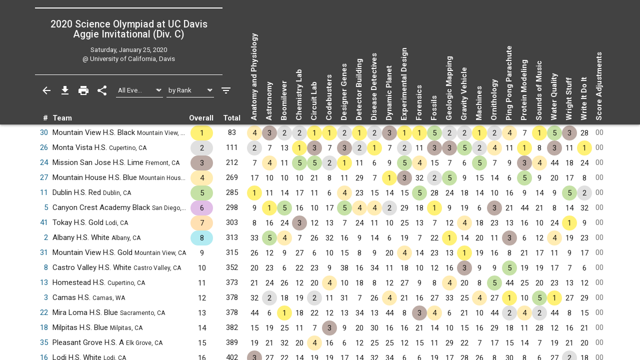

--- FILE ---
content_type: text/html; charset=UTF-8
request_url: https://www.duosmium.org/results/2020-01-25_aggie_invitational_c/
body_size: 12215
content:
<!doctype html> <html lang="en"> <head> <meta charset="utf-8"> <meta http-equiv="x-ua-compatible" content="ie=edge"> <meta name="viewport" content="width=device-width, initial-scale=1, shrink-to-fit=no"> <link href="/main.css" rel="stylesheet"/> <title>2020 Aggie Invitational (Div. C) | Duosmium Results</title> <meta property="og:title" content="2020 Aggie Invitational (Div. C) | Duosmium Results"/> <meta name="twitter:title" content="2020 Aggie Invitational (Div. C) | Duosmium Results"/> <meta name="Description" content="Results for the 2020 Science Olympiad at UC Davis Aggie Invitational (Division C) Champion: Mountain View High School Black (83 pts) Runner-up: Monta Vista High School (111 pts) Total non-exhibition teams: 43"> <meta property="og:description" content="Results for the 2020 Science Olympiad at UC Davis Aggie Invitational (Division C) Champion: Mountain View High School Black (83 pts) Runner-up: Monta Vista High School (111 pts) Total non-exhibition teams: 43"/> <meta name="twitter:description" content="Results for the 2020 Science Olympiad at UC Davis Aggie Invitational (Division C) Champion: Mountain View High School Black (83 pts) Runner-up: Monta Vista High School (111 pts) Total non-exhibition teams: 43"/> <link rel="canonical" href="https://www.duosmium.org/results/2020-01-25_aggie_invitational_c/"/> <meta property="og:url" content="https://www.duosmium.org/results/2020-01-25_aggie_invitational_c/"/> <meta name="twitter:url" content="https://www.duosmium.org/results/2020-01-25_aggie_invitational_c/"/> <meta name="twitter:domain" content="https://www.duosmium.org"/> <meta name="robots" content="index, follow"/> <meta name="googlebot" content="index, follow"/> <meta property="og:locale" content="en_US"/> <meta property="og:type" content="website"/> <meta name="twitter:dnt" content="on"/> <meta name="pinterest" content="nopin"/> <meta name="format-detection" content="telephone=no"/> <meta name="skype_toolbar" content="skype_toolbar_parser_compatible"/> <meta name="twitter:card" content="summary_large_image"/> <meta property="og:image" content="https://www.duosmium.org/images/logos/aggie_invitational.png"/> <meta property="og:image:alt" content="Tournament logo"/> <meta name="twitter:image" content="https://www.duosmium.org/images/logos/aggie_invitational.png"/> <meta name="twitter:image:alt" content="Tournament logo"/> <link href="/images/favicon.png" rel="icon" type="image/png"/> <link rel="preconnect" href="https://fonts.googleapis.com"> <link rel="preconnect" href="https://fonts.gstatic.com" crossorigin> <link href="https://fonts.googleapis.com/css2?family=Roboto+Mono&family=Roboto+Slab&family=Roboto:ital,wght@0,300;0,400;0,500;0,700;1,400&display=swap" rel="stylesheet"> <style> chrome_annotation { border: 0 !important; } </style> </head> <body> <div class="results-classic-wrapper"> <div class="results-classic-thead-background shadow-sm" style="min-width: 76.5em;"> <div class="results-classic-header" style="width: 76.5em"> <div class="tournament-info"> <h1> 2020 Science Olympiad at UC Davis Aggie Invitational (Div. C) </h1> <div class="d-flex justify-content-center mb-1"> </div> <p>Saturday, January 25, 2020</p> <p>@ University of California, Davis</p> </div> <div class="actions"> <a href="/results/" class="js-back-button"> <svg viewBox="0 0 24 24"> <path d="M20 11H7.83l5.59-5.59L12 4l-8 8 8 8 1.41-1.41L7.83 13H20v-2z"/> </svg> </a> <button type="button" data-toggle="modal" data-target="#download-info"> <svg viewBox="0 0 24 24"> <path d="M19 9h-4V3H9v6H5l7 7 7-7zM5 18v2h14v-2H5z"/> </svg> </button> <button type="button" data-toggle="modal" data-target="#print-instructions"> <svg viewBox="0 0 24 24"> <path d="M19 8H5c-1.66 0-3 1.34-3 3v6h4v4h12v-4h4v-6c0-1.66-1.34-3-3-3zm-3 11H8v-5h8v5zm3-7c-.55 0-1-.45-1-1s.45-1 1-1 1 .45 1 1-.45 1-1 1zm-1-9H6v4h12V3z"/> </svg> </button> <button type="button" id="share-button"> <svg viewBox="0 0 24 24"> <path d="M18 16.08c-.76 0-1.44.3-1.96.77L8.91 12.7c.05-.23.09-.46.09-.7s-.04-.47-.09-.7l7.05-4.11c.54.5 1.25.81 2.04.81 1.66 0 3-1.34 3-3s-1.34-3-3-3-3 1.34-3 3c0 .24.04.47.09.7L8.04 9.81C7.5 9.31 6.79 9 6 9c-1.66 0-3 1.34-3 3s1.34 3 3 3c.79 0 1.5-.31 2.04-.81l7.12 4.16c-.05.21-.08.43-.08.65 0 1.61 1.31 2.92 2.92 2.92 1.61 0 2.92-1.31 2.92-2.92s-1.31-2.92-2.92-2.92z"/> </svg> </button> <select id="event-select" class="custom-select custom-select-sm" aria-label="Select Event Filter"> <option value="all" selected>All Events</option> <option value="0"> Anatomy and Physiology </option> <option value="1"> Astronomy </option> <option value="2"> Boomilever </option> <option value="3"> Chemistry Lab </option> <option value="4"> Circuit Lab </option> <option value="5"> Codebusters </option> <option value="6"> Designer Genes </option> <option value="7"> Detector Building </option> <option value="8"> Disease Detectives </option> <option value="9"> Dynamic Planet </option> <option value="10"> Experimental Design </option> <option value="11"> Forensics </option> <option value="12"> Fossils </option> <option value="13"> Geologic Mapping </option> <option value="14"> Gravity Vehicle </option> <option value="15"> Machines </option> <option value="16"> Ornithology </option> <option value="17"> Ping Pong Parachute </option> <option value="18"> Protein Modeling </option> <option value="19"> Sounds of Music </option> <option value="20"> Water Quality </option> <option value="21"> Wright Stuff </option> <option value="22"> Write It Do It </option> </select> <select id="sort-select" class="custom-select custom-select-sm" aria-label="Select Sort Method"> <option value="number">by Number</option> <option value="school">by School</option> <option value="state">by State</option> <option value="rank" selected>by Rank</option> </select> <button type="button" data-toggle="modal" data-target="#filters" class="settings"> <svg viewBox="0 0 24 24"> <path d="M10 18h4v-2h-4v2zM3 6v2h18V6H3zm3 7h12v-2H6v2z"/> </svg> </button> </div> <p class="source"> Source: <a href="https://duosmium.org/results/2020-01-25_aggie_invitational_c/"> Duosmium Results </a> </p> </div> </div> <table class="results-classic table-hover" data-reverse="false"> <colgroup> <col> <col> <col> <col> <col> </colgroup> <colgroup class="event-columns"> <col> <col> <col> <col> <col> <col> <col> <col> <col> <col> <col> <col> <col> <col> <col> <col> <col> <col> <col> <col> <col> <col> <col> <col> </colgroup> <thead> <tr> <th class="number">#</th> <th class="team">Team</th> <th class="event-points-focus"> <div></div> </th> <th class="rank"> <div>Overall</div> </th> <th class="total-points">Total</th> <th class="event-points" data-event-name="anatomy-and-physiology"> <span class="updated-event-dot" style="display: none;">&bull;</span> Anatomy and Physiology </th> <th class="event-points" data-event-name="astronomy"> <span class="updated-event-dot" style="display: none;">&bull;</span> Astronomy </th> <th class="event-points" data-event-name="boomilever"> <span class="updated-event-dot" style="display: none;">&bull;</span> Boomilever </th> <th class="event-points" data-event-name="chemistry-lab"> <span class="updated-event-dot" style="display: none;">&bull;</span> Chemistry Lab </th> <th class="event-points" data-event-name="circuit-lab"> <span class="updated-event-dot" style="display: none;">&bull;</span> Circuit Lab </th> <th class="event-points" data-event-name="codebusters"> <span class="updated-event-dot" style="display: none;">&bull;</span> Codebusters </th> <th class="event-points" data-event-name="designer-genes"> <span class="updated-event-dot" style="display: none;">&bull;</span> Designer Genes </th> <th class="event-points" data-event-name="detector-building"> <span class="updated-event-dot" style="display: none;">&bull;</span> Detector Building </th> <th class="event-points" data-event-name="disease-detectives"> <span class="updated-event-dot" style="display: none;">&bull;</span> Disease Detectives </th> <th class="event-points" data-event-name="dynamic-planet"> <span class="updated-event-dot" style="display: none;">&bull;</span> Dynamic Planet </th> <th class="event-points" data-event-name="experimental-design"> <span class="updated-event-dot" style="display: none;">&bull;</span> Experimental Design </th> <th class="event-points" data-event-name="forensics"> <span class="updated-event-dot" style="display: none;">&bull;</span> Forensics </th> <th class="event-points" data-event-name="fossils"> <span class="updated-event-dot" style="display: none;">&bull;</span> Fossils </th> <th class="event-points" data-event-name="geologic-mapping"> <span class="updated-event-dot" style="display: none;">&bull;</span> Geologic Mapping </th> <th class="event-points" data-event-name="gravity-vehicle"> <span class="updated-event-dot" style="display: none;">&bull;</span> Gravity Vehicle </th> <th class="event-points" data-event-name="machines"> <span class="updated-event-dot" style="display: none;">&bull;</span> Machines </th> <th class="event-points" data-event-name="ornithology"> <span class="updated-event-dot" style="display: none;">&bull;</span> Ornithology </th> <th class="event-points" data-event-name="ping-pong-parachute"> <span class="updated-event-dot" style="display: none;">&bull;</span> Ping Pong Parachute </th> <th class="event-points" data-event-name="protein-modeling"> <span class="updated-event-dot" style="display: none;">&bull;</span> Protein Modeling </th> <th class="event-points" data-event-name="sounds-of-music"> <span class="updated-event-dot" style="display: none;">&bull;</span> Sounds of Music </th> <th class="event-points" data-event-name="water-quality"> <span class="updated-event-dot" style="display: none;">&bull;</span> Water Quality </th> <th class="event-points" data-event-name="wright-stuff"> <span class="updated-event-dot" style="display: none;">&bull;</span> Wright Stuff </th> <th class="event-points" data-event-name="write-it-do-it"> <span class="updated-event-dot" style="display: none;">&bull;</span> Write It Do It </th> <th class="team-penalties">Score Adjustments</th> </tr> </thead> <tbody> <tr data-team-number="30" data-school="Mountain View High School (Mountain View, CA)" data-team-name="Mountain View High School Black (Mountain View, CA)" data-state="CA"> <td class="number"> <a href="?team=30" data-toggle="modal" data-target="#team-detail"> 30 </a> </td> <td class="team" data-dq="false" data-ex="false"> Mountain View H.S. Black <small>Mountain View, CA</small> </td> <td class="event-points-focus" data-points=""> <div></div> </td> <td class="rank" data-points="1" data-trophy="1" data-o-trophy="1" data-o-points="1" data-o-sup-tag="" > <div>1</div> </td> <td class="total-points" data-o-points="83"> <div>83</div> </td> <td class="event-points" data-medals="4" data-raw-points="4" data-true-points="4" data-notes="" data-points="4" data-place="4" data-ignore="false" data-sortable-place="4"> <div>4</div> </td> <td class="event-points" data-medals="3" data-raw-points="3" data-true-points="3" data-notes="" data-points="3" data-place="3" data-ignore="false" data-sortable-place="3"> <div>3</div> </td> <td class="event-points" data-medals="2" data-raw-points="2" data-true-points="2" data-notes="" data-points="2" data-place="2" data-ignore="false" data-sortable-place="2"> <div>2</div> </td> <td class="event-points" data-medals="2" data-raw-points="2" data-true-points="2" data-notes="" data-points="2" data-place="2" data-ignore="false" data-sortable-place="2"> <div>2</div> </td> <td class="event-points" data-medals="1" data-raw-points="1" data-true-points="1" data-notes="" data-points="1" data-place="1" data-ignore="false" data-sortable-place="1"> <div>1</div> </td> <td class="event-points" data-medals="1" data-raw-points="1" data-true-points="1" data-notes="" data-points="1" data-place="1" data-ignore="false" data-sortable-place="1"> <div>1</div> </td> <td class="event-points" data-medals="2" data-raw-points="2" data-true-points="2" data-notes="" data-points="2" data-place="2" data-ignore="false" data-sortable-place="2"> <div>2</div> </td> <td class="event-points" data-medals="1" data-raw-points="1" data-true-points="1" data-notes="" data-points="1" data-place="1" data-ignore="false" data-sortable-place="1"> <div>1</div> </td> <td class="event-points" data-medals="2" data-raw-points="2" data-true-points="2" data-notes="" data-points="2" data-place="2" data-ignore="false" data-sortable-place="2"> <div>2</div> </td> <td class="event-points" data-medals="3" data-raw-points="3" data-true-points="3" data-notes="" data-points="3" data-place="3" data-ignore="false" data-sortable-place="3"> <div>3</div> </td> <td class="event-points" data-medals="1" data-raw-points="1" data-true-points="1" data-notes="" data-points="1" data-place="1" data-ignore="false" data-sortable-place="1"> <div>1</div> </td> <td class="event-points" data-medals="1" data-raw-points="1" data-true-points="1" data-notes="" data-points="1" data-place="1" data-ignore="false" data-sortable-place="1"> <div>1</div> </td> <td class="event-points" data-medals="5" data-raw-points="5" data-true-points="5" data-notes="" data-points="5" data-place="5" data-ignore="false" data-sortable-place="5"> <div>5</div> </td> <td class="event-points" data-medals="2" data-raw-points="2" data-true-points="2" data-notes="" data-points="2" data-place="2" data-ignore="false" data-sortable-place="2"> <div>2</div> </td> <td class="event-points" data-medals="2" data-raw-points="2" data-true-points="2" data-notes="" data-points="2" data-place="2" data-ignore="false" data-sortable-place="2"> <div>2</div> </td> <td class="event-points" data-medals="1" data-raw-points="1" data-true-points="1" data-notes="" data-points="1" data-place="1" data-ignore="false" data-sortable-place="1"> <div>1</div> </td> <td class="event-points" data-medals="2" data-raw-points="2" data-true-points="2" data-notes="" data-points="2" data-place="2" data-ignore="false" data-sortable-place="2"> <div>2</div> </td> <td class="event-points" data-medals="4" data-raw-points="4" data-true-points="4" data-notes="" data-points="4" data-place="4" data-ignore="false" data-sortable-place="4"> <div>4</div> </td> <td class="event-points" data-medals="" data-raw-points="7" data-true-points="7" data-notes="" data-points="7" data-place="7" data-ignore="false" data-sortable-place="7"> <div>7</div> </td> <td class="event-points" data-medals="1" data-raw-points="1" data-true-points="1" data-notes="" data-points="1" data-place="1" data-ignore="false" data-sortable-place="1"> <div>1</div> </td> <td class="event-points" data-medals="5" data-raw-points="5" data-true-points="5" data-notes="" data-points="5" data-place="5" data-ignore="false" data-sortable-place="5"> <div>5</div> </td> <td class="event-points" data-medals="3" data-raw-points="3" data-true-points="3" data-notes="" data-points="3" data-place="3" data-ignore="false" data-sortable-place="3"> <div>3</div> </td> <td class="event-points" data-medals="" data-raw-points="28" data-true-points="28" data-notes="" data-points="28" data-place="28" data-ignore="false" data-sortable-place="28"> <div>28</div> </td> <td class="team-penalties text-muted" data-points="0"> <div>00</div> </td> </tr> <tr data-team-number="26" data-school="Monta Vista High School (Cupertino, CA)" data-team-name="Monta Vista High School (Cupertino, CA)" data-state="CA"> <td class="number"> <a href="?team=26" data-toggle="modal" data-target="#team-detail"> 26 </a> </td> <td class="team" data-dq="false" data-ex="false"> Monta Vista H.S. <small>Cupertino, CA</small> </td> <td class="event-points-focus" data-points=""> <div></div> </td> <td class="rank" data-points="2" data-trophy="2" data-o-trophy="2" data-o-points="2" data-o-sup-tag="" > <div>2</div> </td> <td class="total-points" data-o-points="111"> <div>111</div> </td> <td class="event-points" data-medals="2" data-raw-points="2" data-true-points="2" data-notes="" data-points="2" data-place="2" data-ignore="false" data-sortable-place="2"> <div>2</div> </td> <td class="event-points" data-medals="" data-raw-points="7" data-true-points="7" data-notes="" data-points="7" data-place="7" data-ignore="false" data-sortable-place="7"> <div>7</div> </td> <td class="event-points" data-medals="" data-raw-points="13" data-true-points="13" data-notes="" data-points="13" data-place="13" data-ignore="false" data-sortable-place="13"> <div>13</div> </td> <td class="event-points" data-medals="1" data-raw-points="1" data-true-points="1" data-notes="" data-points="1" data-place="1" data-ignore="false" data-sortable-place="1"> <div>1</div> </td> <td class="event-points" data-medals="3" data-raw-points="3" data-true-points="3" data-notes="" data-points="3" data-place="3" data-ignore="false" data-sortable-place="3"> <div>3</div> </td> <td class="event-points" data-medals="" data-raw-points="7" data-true-points="7" data-notes="" data-points="7" data-place="7" data-ignore="false" data-sortable-place="7"> <div>7</div> </td> <td class="event-points" data-medals="3" data-raw-points="3" data-true-points="3" data-notes="" data-points="3" data-place="3" data-ignore="false" data-sortable-place="3"> <div>3</div> </td> <td class="event-points" data-medals="2" data-raw-points="2" data-true-points="2" data-notes="" data-points="2" data-place="2" data-ignore="false" data-sortable-place="2"> <div>2</div> </td> <td class="event-points" data-medals="1" data-raw-points="1" data-true-points="1" data-notes="" data-points="1" data-place="1" data-ignore="false" data-sortable-place="1"> <div>1</div> </td> <td class="event-points" data-medals="" data-raw-points="7" data-true-points="7" data-notes="" data-points="7" data-place="7" data-ignore="false" data-sortable-place="7"> <div>7</div> </td> <td class="event-points" data-medals="2" data-raw-points="2" data-true-points="2" data-notes="" data-points="2" data-place="2" data-ignore="false" data-sortable-place="2"> <div>2</div> </td> <td class="event-points" data-medals="" data-raw-points="11" data-true-points="11" data-notes="" data-points="11" data-place="11" data-ignore="false" data-sortable-place="11"> <div>11</div> </td> <td class="event-points" data-medals="3" data-raw-points="3" data-true-points="3" data-notes="" data-points="3" data-place="3" data-ignore="false" data-sortable-place="3"> <div>3</div> </td> <td class="event-points" data-medals="3" data-raw-points="3" data-true-points="3" data-notes="" data-points="3" data-place="3" data-ignore="false" data-sortable-place="3"> <div>3</div> </td> <td class="event-points" data-medals="5" data-raw-points="5" data-true-points="5" data-notes="" data-points="5" data-place="5" data-ignore="false" data-sortable-place="5"> <div>5</div> </td> <td class="event-points" data-medals="2" data-raw-points="2" data-true-points="2" data-notes="" data-points="2" data-place="2" data-ignore="false" data-sortable-place="2"> <div>2</div> </td> <td class="event-points" data-medals="4" data-raw-points="4" data-true-points="4" data-notes="" data-points="4" data-place="4" data-ignore="false" data-sortable-place="4"> <div>4</div> </td> <td class="event-points" data-medals="" data-raw-points="11" data-true-points="11" data-notes="" data-points="11" data-place="11" data-ignore="false" data-sortable-place="11"> <div>11</div> </td> <td class="event-points" data-medals="1" data-raw-points="1" data-true-points="1" data-notes="" data-points="1" data-place="1" data-ignore="false" data-sortable-place="1"> <div>1</div> </td> <td class="event-points" data-medals="" data-raw-points="8" data-true-points="8" data-notes="" data-points="8" data-place="8" data-ignore="false" data-sortable-place="8"> <div>8</div> </td> <td class="event-points" data-medals="3" data-raw-points="3" data-true-points="3" data-notes="" data-points="3" data-place="3" data-ignore="false" data-sortable-place="3"> <div>3</div> </td> <td class="event-points" data-medals="" data-raw-points="11" data-true-points="11" data-notes="" data-points="11" data-place="11" data-ignore="false" data-sortable-place="11"> <div>11</div> </td> <td class="event-points" data-medals="1" data-raw-points="1" data-true-points="1" data-notes="" data-points="1" data-place="1" data-ignore="false" data-sortable-place="1"> <div>1</div> </td> <td class="team-penalties text-muted" data-points="0"> <div>00</div> </td> </tr> <tr data-team-number="24" data-school="Mission San Jose High School (Fremont, CA)" data-team-name="Mission San Jose High School Lime (Fremont, CA)" data-state="CA"> <td class="number"> <a href="?team=24" data-toggle="modal" data-target="#team-detail"> 24 </a> </td> <td class="team" data-dq="false" data-ex="false"> Mission San Jose H.S. Lime <small>Fremont, CA</small> </td> <td class="event-points-focus" data-points=""> <div></div> </td> <td class="rank" data-points="3" data-trophy="3" data-o-trophy="3" data-o-points="3" data-o-sup-tag="" > <div>3</div> </td> <td class="total-points" data-o-points="212"> <div>212</div> </td> <td class="event-points" data-medals="" data-raw-points="7" data-true-points="7" data-notes="" data-points="7" data-place="7" data-ignore="false" data-sortable-place="7"> <div>7</div> </td> <td class="event-points" data-medals="4" data-raw-points="4" data-true-points="4" data-notes="" data-points="4" data-place="4" data-ignore="false" data-sortable-place="4"> <div>4</div> </td> <td class="event-points" data-medals="" data-raw-points="11" data-true-points="11" data-notes="" data-points="11" data-place="11" data-ignore="false" data-sortable-place="11"> <div>11</div> </td> <td class="event-points" data-medals="5" data-raw-points="5" data-true-points="5" data-notes="" data-points="5" data-place="5" data-ignore="false" data-sortable-place="5"> <div>5</div> </td> <td class="event-points" data-medals="5" data-raw-points="5" data-true-points="5" data-notes="" data-points="5" data-place="5" data-ignore="false" data-sortable-place="5"> <div>5</div> </td> <td class="event-points" data-medals="2" data-raw-points="2" data-true-points="2" data-notes="" data-points="2" data-place="2" data-ignore="false" data-sortable-place="2"> <div>2</div> </td> <td class="event-points" data-medals="1" data-raw-points="1" data-true-points="1" data-notes="" data-points="1" data-place="1" data-ignore="false" data-sortable-place="1"> <div>1</div> </td> <td class="event-points" data-medals="" data-raw-points="11" data-true-points="11" data-notes="" data-points="11" data-place="11" data-ignore="false" data-sortable-place="11"> <div>11</div> </td> <td class="event-points" data-medals="" data-raw-points="6" data-true-points="6" data-notes="" data-points="6" data-place="6" data-ignore="false" data-sortable-place="6"> <div>6</div> </td> <td class="event-points" data-medals="" data-raw-points="9" data-true-points="9" data-notes="" data-points="9" data-place="9" data-ignore="false" data-sortable-place="9"> <div>9</div> </td> <td class="event-points" data-medals="5" data-raw-points="5" data-true-points="5" data-notes="" data-points="5" data-place="5" data-ignore="false" data-sortable-place="5"> <div>5</div> </td> <td class="event-points" data-medals="4" data-raw-points="4" data-true-points="4" data-notes="" data-points="4" data-place="4" data-ignore="false" data-sortable-place="4"> <div>4</div> </td> <td class="event-points" data-medals="" data-raw-points="15" data-true-points="15" data-notes="" data-points="15" data-place="15" data-ignore="false" data-sortable-place="15"> <div>15</div> </td> <td class="event-points" data-medals="" data-raw-points="7" data-true-points="7" data-notes="" data-points="7" data-place="7" data-ignore="false" data-sortable-place="7"> <div>7</div> </td> <td class="event-points" data-medals="" data-raw-points="6" data-true-points="6" data-notes="" data-points="6" data-place="6" data-ignore="false" data-sortable-place="6"> <div>6</div> </td> <td class="event-points" data-medals="5" data-raw-points="5" data-true-points="5" data-notes="" data-points="5" data-place="5" data-ignore="false" data-sortable-place="5"> <div>5</div> </td> <td class="event-points" data-medals="" data-raw-points="7" data-true-points="7" data-notes="" data-points="7" data-place="7" data-ignore="false" data-sortable-place="7"> <div>7</div> </td> <td class="event-points" data-medals="" data-raw-points="9" data-true-points="9" data-notes="" data-points="9" data-place="9" data-ignore="false" data-sortable-place="9"> <div>9</div> </td> <td class="event-points" data-medals="3" data-raw-points="3" data-true-points="3" data-notes="" data-points="3" data-place="3" data-ignore="false" data-sortable-place="3"> <div>3</div> </td> <td class="event-points" data-medals="4" data-raw-points="4" data-true-points="4" data-notes="" data-points="4" data-place="4" data-ignore="false" data-sortable-place="4"> <div>4</div> </td> <td class="event-points" data-medals="" data-raw-points="44" data-true-points="44" data-notes="Did not participate" data-points="44" data-place="" data-ignore="false" data-sortable-place="999044"> <div>44</div> </td> <td class="event-points" data-medals="" data-raw-points="18" data-true-points="18" data-notes="" data-points="18" data-place="18" data-ignore="false" data-sortable-place="18"> <div>18</div> </td> <td class="event-points" data-medals="" data-raw-points="24" data-true-points="24" data-notes="" data-points="24" data-place="24" data-ignore="false" data-sortable-place="24"> <div>24</div> </td> <td class="team-penalties text-muted" data-points="0"> <div>00</div> </td> </tr> <tr data-team-number="27" data-school="Mountain House High School (Mountain House, CA)" data-team-name="Mountain House High School Blue (Mountain House, CA)" data-state="CA"> <td class="number"> <a href="?team=27" data-toggle="modal" data-target="#team-detail"> 27 </a> </td> <td class="team" data-dq="false" data-ex="false"> Mountain House H.S. Blue <small>Mountain House, CA</small> </td> <td class="event-points-focus" data-points=""> <div></div> </td> <td class="rank" data-points="4" data-trophy="4" data-o-trophy="4" data-o-points="4" data-o-sup-tag="" > <div>4</div> </td> <td class="total-points" data-o-points="269"> <div>269</div> </td> <td class="event-points" data-medals="" data-raw-points="17" data-true-points="17" data-notes="" data-points="17" data-place="17" data-ignore="false" data-sortable-place="17"> <div>17</div> </td> <td class="event-points" data-medals="" data-raw-points="10" data-true-points="10" data-notes="" data-points="10" data-place="10" data-ignore="false" data-sortable-place="10"> <div>10</div> </td> <td class="event-points" data-medals="" data-raw-points="10" data-true-points="10" data-notes="" data-points="10" data-place="10" data-ignore="false" data-sortable-place="10"> <div>10</div> </td> <td class="event-points" data-medals="" data-raw-points="10" data-true-points="10" data-notes="" data-points="10" data-place="10" data-ignore="false" data-sortable-place="10"> <div>10</div> </td> <td class="event-points" data-medals="" data-raw-points="21" data-true-points="21" data-notes="" data-points="21" data-place="21" data-ignore="false" data-sortable-place="21"> <div>21</div> </td> <td class="event-points" data-medals="" data-raw-points="8" data-true-points="8" data-notes="" data-points="8" data-place="8" data-ignore="false" data-sortable-place="8"> <div>8</div> </td> <td class="event-points" data-medals="" data-raw-points="11" data-true-points="11" data-notes="" data-points="11" data-place="11" data-ignore="false" data-sortable-place="11"> <div>11</div> </td> <td class="event-points" data-medals="" data-raw-points="29" data-true-points="29" data-notes="" data-points="29" data-place="29" data-ignore="false" data-sortable-place="29"> <div>29</div> </td> <td class="event-points" data-medals="" data-raw-points="7" data-true-points="7" data-notes="" data-points="7" data-place="7" data-ignore="false" data-sortable-place="7"> <div>7</div> </td> <td class="event-points" data-medals="1" data-raw-points="1" data-true-points="1" data-notes="" data-points="1" data-place="1" data-ignore="false" data-sortable-place="1"> <div>1</div> </td> <td class="event-points" data-medals="3" data-raw-points="3" data-true-points="3" data-notes="" data-points="3" data-place="3" data-ignore="false" data-sortable-place="3"> <div>3</div> </td> <td class="event-points" data-medals="" data-raw-points="32" data-true-points="32" data-notes="" data-points="32" data-place="32" data-ignore="false" data-sortable-place="32"> <div>32</div> </td> <td class="event-points" data-medals="2" data-raw-points="2" data-true-points="2" data-notes="" data-points="2" data-place="2" data-ignore="false" data-sortable-place="2"> <div>2</div> </td> <td class="event-points" data-medals="5" data-raw-points="5" data-true-points="5" data-notes="" data-points="5" data-place="5" data-ignore="false" data-sortable-place="5"> <div>5</div> </td> <td class="event-points" data-medals="" data-raw-points="9" data-true-points="9" data-notes="" data-points="9" data-place="9" data-ignore="false" data-sortable-place="9"> <div>9</div> </td> <td class="event-points" data-medals="" data-raw-points="15" data-true-points="15" data-notes="" data-points="15" data-place="15" data-ignore="false" data-sortable-place="15"> <div>15</div> </td> <td class="event-points" data-medals="" data-raw-points="14" data-true-points="14" data-notes="" data-points="14" data-place="14" data-ignore="false" data-sortable-place="14"> <div>14</div> </td> <td class="event-points" data-medals="" data-raw-points="6" data-true-points="6" data-notes="" data-points="6" data-place="6" data-ignore="false" data-sortable-place="6"> <div>6</div> </td> <td class="event-points" data-medals="5" data-raw-points="5" data-true-points="5" data-notes="" data-points="5" data-place="5" data-ignore="false" data-sortable-place="5"> <div>5</div> </td> <td class="event-points" data-medals="" data-raw-points="9" data-true-points="9" data-notes="" data-points="9" data-place="9" data-ignore="false" data-sortable-place="9"> <div>9</div> </td> <td class="event-points" data-medals="" data-raw-points="20" data-true-points="20" data-notes="" data-points="20" data-place="20" data-ignore="false" data-sortable-place="20"> <div>20</div> </td> <td class="event-points" data-medals="" data-raw-points="17" data-true-points="17" data-notes="" data-points="17" data-place="17" data-ignore="false" data-sortable-place="17"> <div>17</div> </td> <td class="event-points" data-medals="" data-raw-points="8" data-true-points="8" data-notes="" data-points="8" data-place="8" data-ignore="false" data-sortable-place="8"> <div>8</div> </td> <td class="team-penalties text-muted" data-points="0"> <div>00</div> </td> </tr> <tr data-team-number="11" data-school="Dublin High School (Dublin, CA)" data-team-name="Dublin High School Red (Dublin, CA)" data-state="CA"> <td class="number"> <a href="?team=11" data-toggle="modal" data-target="#team-detail"> 11 </a> </td> <td class="team" data-dq="false" data-ex="false"> Dublin H.S. Red <small>Dublin, CA</small> </td> <td class="event-points-focus" data-points=""> <div></div> </td> <td class="rank" data-points="5" data-trophy="5" data-o-trophy="5" data-o-points="5" data-o-sup-tag="" > <div>5</div> </td> <td class="total-points" data-o-points="285"> <div>285</div> </td> <td class="event-points" data-medals="1" data-raw-points="1" data-true-points="1" data-notes="" data-points="1" data-place="1" data-ignore="false" data-sortable-place="1"> <div>1</div> </td> <td class="event-points" data-medals="" data-raw-points="11" data-true-points="11" data-notes="" data-points="11" data-place="11" data-ignore="false" data-sortable-place="11"> <div>11</div> </td> <td class="event-points" data-medals="" data-raw-points="14" data-true-points="14" data-notes="" data-points="14" data-place="14" data-ignore="false" data-sortable-place="14"> <div>14</div> </td> <td class="event-points" data-medals="" data-raw-points="17" data-true-points="17" data-notes="" data-points="17" data-place="17" data-ignore="false" data-sortable-place="17"> <div>17</div> </td> <td class="event-points" data-medals="" data-raw-points="11" data-true-points="11" data-notes="" data-points="11" data-place="11" data-ignore="false" data-sortable-place="11"> <div>11</div> </td> <td class="event-points" data-medals="" data-raw-points="6" data-true-points="6" data-notes="" data-points="6" data-place="6" data-ignore="false" data-sortable-place="6"> <div>6</div> </td> <td class="event-points" data-medals="4" data-raw-points="4" data-true-points="4" data-notes="" data-points="4" data-place="4" data-ignore="false" data-sortable-place="4"> <div>4</div> </td> <td class="event-points" data-medals="" data-raw-points="23" data-true-points="23" data-notes="" data-points="23" data-place="23" data-ignore="false" data-sortable-place="23"> <div>23</div> </td> <td class="event-points" data-medals="" data-raw-points="15" data-true-points="15" data-notes="" data-points="15" data-place="15" data-ignore="false" data-sortable-place="15"> <div>15</div> </td> <td class="event-points" data-medals="" data-raw-points="14" data-true-points="14" data-notes="" data-points="14" data-place="14" data-ignore="false" data-sortable-place="14"> <div>14</div> </td> <td class="event-points" data-medals="" data-raw-points="15" data-true-points="15" data-notes="" data-points="15" data-place="15" data-ignore="false" data-sortable-place="15"> <div>15</div> </td> <td class="event-points" data-medals="5" data-raw-points="5" data-true-points="5" data-notes="" data-points="5" data-place="5" data-ignore="false" data-sortable-place="5"> <div>5</div> </td> <td class="event-points" data-medals="" data-raw-points="28" data-true-points="28" data-notes="" data-points="28" data-place="28" data-ignore="false" data-sortable-place="28"> <div>28</div> </td> <td class="event-points" data-medals="" data-raw-points="24" data-true-points="24" data-notes="" data-points="24" data-place="24" data-ignore="false" data-sortable-place="24"> <div>24</div> </td> <td class="event-points" data-medals="" data-raw-points="18" data-true-points="18" data-notes="" data-points="18" data-place="18" data-ignore="false" data-sortable-place="18"> <div>18</div> </td> <td class="event-points" data-medals="" data-raw-points="14" data-true-points="14" data-notes="" data-points="14" data-place="14" data-ignore="false" data-sortable-place="14"> <div>14</div> </td> <td class="event-points" data-medals="" data-raw-points="10" data-true-points="10" data-notes="" data-points="10" data-place="10" data-ignore="false" data-sortable-place="10"> <div>10</div> </td> <td class="event-points" data-medals="" data-raw-points="16" data-true-points="16" data-notes="" data-points="16" data-place="16" data-ignore="false" data-sortable-place="16"> <div>16</div> </td> <td class="event-points" data-medals="" data-raw-points="9" data-true-points="9" data-notes="" data-points="9" data-place="9" data-ignore="false" data-sortable-place="9"> <div>9</div> </td> <td class="event-points" data-medals="" data-raw-points="14" data-true-points="14" data-notes="" data-points="14" data-place="14" data-ignore="false" data-sortable-place="14"> <div>14</div> </td> <td class="event-points" data-medals="" data-raw-points="9" data-true-points="9" data-notes="" data-points="9" data-place="9" data-ignore="false" data-sortable-place="9"> <div>9</div> </td> <td class="event-points" data-medals="5" data-raw-points="5" data-true-points="5" data-notes="" data-points="5" data-place="5" data-ignore="false" data-sortable-place="5"> <div>5</div> </td> <td class="event-points" data-medals="2" data-raw-points="2" data-true-points="2" data-notes="" data-points="2" data-place="2" data-ignore="false" data-sortable-place="2"> <div>2</div> </td> <td class="team-penalties text-muted" data-points="0"> <div>00</div> </td> </tr> <tr data-team-number="5" data-school="Canyon Crest Academy (San Diego, CA)" data-team-name="Canyon Crest Academy Black (San Diego, CA)" data-state="CA"> <td class="number"> <a href="?team=5" data-toggle="modal" data-target="#team-detail"> 5 </a> </td> <td class="team" data-dq="false" data-ex="false"> Canyon Crest Academy Black <small>San Diego, CA</small> </td> <td class="event-points-focus" data-points=""> <div></div> </td> <td class="rank" data-points="6" data-trophy="6" data-o-trophy="6" data-o-points="6" data-o-sup-tag="" > <div>6</div> </td> <td class="total-points" data-o-points="298"> <div>298</div> </td> <td class="event-points" data-medals="" data-raw-points="9" data-true-points="9" data-notes="" data-points="9" data-place="9" data-ignore="false" data-sortable-place="9"> <div>9</div> </td> <td class="event-points" data-medals="1" data-raw-points="1" data-true-points="1" data-notes="" data-points="1" data-place="1" data-ignore="false" data-sortable-place="1"> <div>1</div> </td> <td class="event-points" data-medals="5" data-raw-points="5" data-true-points="5" data-notes="" data-points="5" data-place="5" data-ignore="false" data-sortable-place="5"> <div>5</div> </td> <td class="event-points" data-medals="" data-raw-points="16" data-true-points="16" data-notes="" data-points="16" data-place="16" data-ignore="false" data-sortable-place="16"> <div>16</div> </td> <td class="event-points" data-medals="" data-raw-points="10" data-true-points="10" data-notes="" data-points="10" data-place="10" data-ignore="false" data-sortable-place="10"> <div>10</div> </td> <td class="event-points" data-medals="" data-raw-points="17" data-true-points="17" data-notes="" data-points="17" data-place="17" data-ignore="false" data-sortable-place="17"> <div>17</div> </td> <td class="event-points" data-medals="5" data-raw-points="5" data-true-points="5" data-notes="" data-points="5" data-place="5" data-ignore="false" data-sortable-place="5"> <div>5</div> </td> <td class="event-points" data-medals="4" data-raw-points="4" data-true-points="4" data-notes="" data-points="4" data-place="4" data-ignore="false" data-sortable-place="4"> <div>4</div> </td> <td class="event-points" data-medals="4" data-raw-points="4" data-true-points="4" data-notes="" data-points="4" data-place="4" data-ignore="false" data-sortable-place="4"> <div>4</div> </td> <td class="event-points" data-medals="2" data-raw-points="2" data-true-points="2" data-notes="" data-points="2" data-place="2" data-ignore="false" data-sortable-place="2"> <div>2</div> </td> <td class="event-points" data-medals="" data-raw-points="29" data-true-points="29" data-notes="" data-points="29" data-place="29" data-ignore="false" data-sortable-place="29"> <div>29</div> </td> <td class="event-points" data-medals="" data-raw-points="18" data-true-points="18" data-notes="" data-points="18" data-place="18" data-ignore="false" data-sortable-place="18"> <div>18</div> </td> <td class="event-points" data-medals="1" data-raw-points="1" data-true-points="1" data-notes="" data-points="1" data-place="1" data-ignore="false" data-sortable-place="1"> <div>1</div> </td> <td class="event-points" data-medals="" data-raw-points="9" data-true-points="9" data-notes="" data-points="9" data-place="9" data-ignore="false" data-sortable-place="9"> <div>9</div> </td> <td class="event-points" data-medals="" data-raw-points="19" data-true-points="19" data-notes="" data-points="19" data-place="19" data-ignore="false" data-sortable-place="19"> <div>19</div> </td> <td class="event-points" data-medals="" data-raw-points="6" data-true-points="6" data-notes="" data-points="6" data-place="6" data-ignore="false" data-sortable-place="6"> <div>6</div> </td> <td class="event-points" data-medals="3" data-raw-points="3" data-true-points="3" data-notes="" data-points="3" data-place="3" data-ignore="false" data-sortable-place="3"> <div>3</div> </td> <td class="event-points" data-medals="" data-raw-points="21" data-true-points="21" data-notes="" data-points="21" data-place="21" data-ignore="false" data-sortable-place="21"> <div>21</div> </td> <td class="event-points" data-medals="" data-raw-points="44" data-true-points="44" data-notes="Did not participate" data-points="44" data-place="" data-ignore="false" data-sortable-place="999044"> <div>44</div> </td> <td class="event-points" data-medals="" data-raw-points="21" data-true-points="21" data-notes="" data-points="21" data-place="21" data-ignore="false" data-sortable-place="21"> <div>21</div> </td> <td class="event-points" data-medals="" data-raw-points="8" data-true-points="8" data-notes="" data-points="8" data-place="8" data-ignore="false" data-sortable-place="8"> <div>8</div> </td> <td class="event-points" data-medals="" data-raw-points="14" data-true-points="14" data-notes="" data-points="14" data-place="14" data-ignore="false" data-sortable-place="14"> <div>14</div> </td> <td class="event-points" data-medals="" data-raw-points="32" data-true-points="32" data-notes="" data-points="32" data-place="32" data-ignore="false" data-sortable-place="32"> <div>32</div> </td> <td class="team-penalties text-muted" data-points="0"> <div>00</div> </td> </tr> <tr data-team-number="41" data-school="Tokay High School (Lodi, CA)" data-team-name="Tokay High School Gold (Lodi, CA)" data-state="CA"> <td class="number"> <a href="?team=41" data-toggle="modal" data-target="#team-detail"> 41 </a> </td> <td class="team" data-dq="false" data-ex="false"> Tokay H.S. Gold <small>Lodi, CA</small> </td> <td class="event-points-focus" data-points=""> <div></div> </td> <td class="rank" data-points="7" data-trophy="7" data-o-trophy="7" data-o-points="7" data-o-sup-tag="" > <div>7</div> </td> <td class="total-points" data-o-points="303"> <div>303</div> </td> <td class="event-points" data-medals="" data-raw-points="8" data-true-points="8" data-notes="" data-points="8" data-place="8" data-ignore="false" data-sortable-place="8"> <div>8</div> </td> <td class="event-points" data-medals="" data-raw-points="16" data-true-points="16" data-notes="" data-points="16" data-place="16" data-ignore="false" data-sortable-place="16"> <div>16</div> </td> <td class="event-points" data-medals="" data-raw-points="24" data-true-points="24" data-notes="" data-points="24" data-place="24" data-ignore="false" data-sortable-place="24"> <div>24</div> </td> <td class="event-points" data-medals="3" data-raw-points="3" data-true-points="3" data-notes="" data-points="3" data-place="3" data-ignore="false" data-sortable-place="3"> <div>3</div> </td> <td class="event-points" data-medals="" data-raw-points="12" data-true-points="12" data-notes="" data-points="12" data-place="12" data-ignore="false" data-sortable-place="12"> <div>12</div> </td> <td class="event-points" data-medals="" data-raw-points="13" data-true-points="13" data-notes="" data-points="13" data-place="13" data-ignore="false" data-sortable-place="13"> <div>13</div> </td> <td class="event-points" data-medals="" data-raw-points="7" data-true-points="7" data-notes="" data-points="7" data-place="7" data-ignore="false" data-sortable-place="7"> <div>7</div> </td> <td class="event-points" data-medals="" data-raw-points="24" data-true-points="24" data-notes="" data-points="24" data-place="24" data-ignore="false" data-sortable-place="24"> <div>24</div> </td> <td class="event-points" data-medals="" data-raw-points="11" data-true-points="11" data-notes="" data-points="11" data-place="11" data-ignore="false" data-sortable-place="11"> <div>11</div> </td> <td class="event-points" data-medals="" data-raw-points="10" data-true-points="10" data-notes="" data-points="10" data-place="10" data-ignore="false" data-sortable-place="10"> <div>10</div> </td> <td class="event-points" data-medals="" data-raw-points="25" data-true-points="25" data-notes="" data-points="25" data-place="25" data-ignore="false" data-sortable-place="25"> <div>25</div> </td> <td class="event-points" data-medals="" data-raw-points="13" data-true-points="13" data-notes="" data-points="13" data-place="13" data-ignore="false" data-sortable-place="13"> <div>13</div> </td> <td class="event-points" data-medals="" data-raw-points="7" data-true-points="7" data-notes="" data-points="7" data-place="7" data-ignore="false" data-sortable-place="7"> <div>7</div> </td> <td class="event-points" data-medals="" data-raw-points="12" data-true-points="12" data-notes="" data-points="12" data-place="12" data-ignore="false" data-sortable-place="12"> <div>12</div> </td> <td class="event-points" data-medals="4" data-raw-points="4" data-true-points="4" data-notes="" data-points="4" data-place="4" data-ignore="false" data-sortable-place="4"> <div>4</div> </td> <td class="event-points" data-medals="" data-raw-points="18" data-true-points="18" data-notes="" data-points="18" data-place="18" data-ignore="false" data-sortable-place="18"> <div>18</div> </td> <td class="event-points" data-medals="" data-raw-points="23" data-true-points="23" data-notes="" data-points="23" data-place="23" data-ignore="false" data-sortable-place="23"> <div>23</div> </td> <td class="event-points" data-medals="" data-raw-points="13" data-true-points="13" data-notes="" data-points="13" data-place="13" data-ignore="false" data-sortable-place="13"> <div>13</div> </td> <td class="event-points" data-medals="" data-raw-points="16" data-true-points="16" data-notes="" data-points="16" data-place="16" data-ignore="false" data-sortable-place="16"> <div>16</div> </td> <td class="event-points" data-medals="" data-raw-points="10" data-true-points="10" data-notes="" data-points="10" data-place="10" data-ignore="false" data-sortable-place="10"> <div>10</div> </td> <td class="event-points" data-medals="" data-raw-points="24" data-true-points="24" data-notes="" data-points="24" data-place="24" data-ignore="false" data-sortable-place="24"> <div>24</div> </td> <td class="event-points" data-medals="1" data-raw-points="1" data-true-points="1" data-notes="" data-points="1" data-place="1" data-ignore="false" data-sortable-place="1"> <div>1</div> </td> <td class="event-points" data-medals="" data-raw-points="9" data-true-points="9" data-notes="" data-points="9" data-place="9" data-ignore="false" data-sortable-place="9"> <div>9</div> </td> <td class="team-penalties text-muted" data-points="0"> <div>00</div> </td> </tr> <tr data-team-number="2" data-school="Albany High School (Albany, CA)" data-team-name="Albany High School White (Albany, CA)" data-state="CA"> <td class="number"> <a href="?team=2" data-toggle="modal" data-target="#team-detail"> 2 </a> </td> <td class="team" data-dq="false" data-ex="false"> Albany H.S. White <small>Albany, CA</small> </td> <td class="event-points-focus" data-points=""> <div></div> </td> <td class="rank" data-points="8" data-trophy="8" data-o-trophy="8" data-o-points="8" data-o-sup-tag="" > <div>8</div> </td> <td class="total-points" data-o-points="313"> <div>313</div> </td> <td class="event-points" data-medals="" data-raw-points="33" data-true-points="33" data-notes="" data-points="33" data-place="33" data-ignore="false" data-sortable-place="33"> <div>33</div> </td> <td class="event-points" data-medals="5" data-raw-points="5" data-true-points="5" data-notes="" data-points="5" data-place="5" data-ignore="false" data-sortable-place="5"> <div>5</div> </td> <td class="event-points" data-medals="4" data-raw-points="4" data-true-points="4" data-notes="" data-points="4" data-place="4" data-ignore="false" data-sortable-place="4"> <div>4</div> </td> <td class="event-points" data-medals="" data-raw-points="7" data-true-points="7" data-notes="" data-points="7" data-place="7" data-ignore="false" data-sortable-place="7"> <div>7</div> </td> <td class="event-points" data-medals="" data-raw-points="26" data-true-points="26" data-notes="" data-points="26" data-place="26" data-ignore="false" data-sortable-place="26"> <div>26</div> </td> <td class="event-points" data-medals="" data-raw-points="32" data-true-points="32" data-notes="" data-points="32" data-place="32" data-ignore="false" data-sortable-place="32"> <div>32</div> </td> <td class="event-points" data-medals="" data-raw-points="16" data-true-points="16" data-notes="" data-points="16" data-place="16" data-ignore="false" data-sortable-place="16"> <div>16</div> </td> <td class="event-points" data-medals="" data-raw-points="9" data-true-points="9" data-notes="" data-points="9" data-place="9" data-ignore="false" data-sortable-place="9"> <div>9</div> </td> <td class="event-points" data-medals="" data-raw-points="14" data-true-points="14" data-notes="" data-points="14" data-place="14" data-ignore="false" data-sortable-place="14"> <div>14</div> </td> <td class="event-points" data-medals="" data-raw-points="6" data-true-points="6" data-notes="" data-points="6" data-place="6" data-ignore="false" data-sortable-place="6"> <div>6</div> </td> <td class="event-points" data-medals="" data-raw-points="19" data-true-points="19" data-notes="" data-points="19" data-place="19" data-ignore="false" data-sortable-place="19"> <div>19</div> </td> <td class="event-points" data-medals="" data-raw-points="7" data-true-points="7" data-notes="" data-points="7" data-place="7" data-ignore="false" data-sortable-place="7"> <div>7</div> </td> <td class="event-points" data-medals="" data-raw-points="22" data-true-points="22" data-notes="" data-points="22" data-place="22" data-ignore="false" data-sortable-place="22"> <div>22</div> </td> <td class="event-points" data-medals="1" data-raw-points="1" data-true-points="1" data-notes="" data-points="1" data-place="1" data-ignore="false" data-sortable-place="1"> <div>1</div> </td> <td class="event-points" data-medals="" data-raw-points="14" data-true-points="14" data-notes="" data-points="14" data-place="14" data-ignore="false" data-sortable-place="14"> <div>14</div> </td> <td class="event-points" data-medals="" data-raw-points="20" data-true-points="20" data-notes="" data-points="20" data-place="20" data-ignore="false" data-sortable-place="20"> <div>20</div> </td> <td class="event-points" data-medals="" data-raw-points="11" data-true-points="11" data-notes="" data-points="11" data-place="11" data-ignore="false" data-sortable-place="11"> <div>11</div> </td> <td class="event-points" data-medals="3" data-raw-points="3" data-true-points="3" data-notes="" data-points="3" data-place="3" data-ignore="false" data-sortable-place="3"> <div>3</div> </td> <td class="event-points" data-medals="" data-raw-points="6" data-true-points="6" data-notes="" data-points="6" data-place="6" data-ignore="false" data-sortable-place="6"> <div>6</div> </td> <td class="event-points" data-medals="" data-raw-points="12" data-true-points="12" data-notes="" data-points="12" data-place="12" data-ignore="false" data-sortable-place="12"> <div>12</div> </td> <td class="event-points" data-medals="4" data-raw-points="4" data-true-points="4" data-notes="" data-points="4" data-place="4" data-ignore="false" data-sortable-place="4"> <div>4</div> </td> <td class="event-points" data-medals="" data-raw-points="19" data-true-points="19" data-notes="" data-points="19" data-place="19" data-ignore="false" data-sortable-place="19"> <div>19</div> </td> <td class="event-points" data-medals="" data-raw-points="23" data-true-points="23" data-notes="" data-points="23" data-place="23" data-ignore="false" data-sortable-place="23"> <div>23</div> </td> <td class="team-penalties text-muted" data-points="0"> <div>00</div> </td> </tr> <tr data-team-number="31" data-school="Mountain View High School (Mountain View, CA)" data-team-name="Mountain View High School Gold (Mountain View, CA)" data-state="CA"> <td class="number"> <a href="?team=31" data-toggle="modal" data-target="#team-detail"> 31 </a> </td> <td class="team" data-dq="false" data-ex="false"> Mountain View H.S. Gold <small>Mountain View, CA</small> </td> <td class="event-points-focus" data-points=""> <div></div> </td> <td class="rank" data-points="9" data-trophy="" data-o-trophy="false" data-o-points="9" data-o-sup-tag="" > <div>9</div> </td> <td class="total-points" data-o-points="315"> <div>315</div> </td> <td class="event-points" data-medals="" data-raw-points="26" data-true-points="26" data-notes="" data-points="26" data-place="26" data-ignore="false" data-sortable-place="26"> <div>26</div> </td> <td class="event-points" data-medals="" data-raw-points="12" data-true-points="12" data-notes="" data-points="12" data-place="12" data-ignore="false" data-sortable-place="12"> <div>12</div> </td> <td class="event-points" data-medals="" data-raw-points="9" data-true-points="9" data-notes="" data-points="9" data-place="9" data-ignore="false" data-sortable-place="9"> <div>9</div> </td> <td class="event-points" data-medals="" data-raw-points="27" data-true-points="27" data-notes="" data-points="27" data-place="27" data-ignore="false" data-sortable-place="27"> <div>27</div> </td> <td class="event-points" data-medals="" data-raw-points="6" data-true-points="6" data-notes="" data-points="6" data-place="6" data-ignore="false" data-sortable-place="6"> <div>6</div> </td> <td class="event-points" data-medals="" data-raw-points="10" data-true-points="10" data-notes="" data-points="10" data-place="10" data-ignore="false" data-sortable-place="10"> <div>10</div> </td> <td class="event-points" data-medals="" data-raw-points="15" data-true-points="15" data-notes="" data-points="15" data-place="15" data-ignore="false" data-sortable-place="15"> <div>15</div> </td> <td class="event-points" data-medals="" data-raw-points="8" data-true-points="8" data-notes="" data-points="8" data-place="8" data-ignore="false" data-sortable-place="8"> <div>8</div> </td> <td class="event-points" data-medals="" data-raw-points="9" data-true-points="9" data-notes="" data-points="9" data-place="9" data-ignore="false" data-sortable-place="9"> <div>9</div> </td> <td class="event-points" data-medals="" data-raw-points="20" data-true-points="20" data-notes="" data-points="20" data-place="20" data-ignore="false" data-sortable-place="20"> <div>20</div> </td> <td class="event-points" data-medals="4" data-raw-points="4" data-true-points="4" data-notes="" data-points="4" data-place="4" data-ignore="false" data-sortable-place="4"> <div>4</div> </td> <td class="event-points" data-medals="" data-raw-points="14" data-true-points="14" data-notes="" data-points="14" data-place="14" data-ignore="false" data-sortable-place="14"> <div>14</div> </td> <td class="event-points" data-medals="" data-raw-points="23" data-true-points="23" data-notes="" data-points="23" data-place="23" data-ignore="false" data-sortable-place="23"> <div>23</div> </td> <td class="event-points" data-medals="" data-raw-points="13" data-true-points="13" data-notes="" data-points="13" data-place="13" data-ignore="false" data-sortable-place="13"> <div>13</div> </td> <td class="event-points" data-medals="1" data-raw-points="1" data-true-points="1" data-notes="" data-points="1" data-place="1" data-ignore="false" data-sortable-place="1"> <div>1</div> </td> <td class="event-points" data-medals="" data-raw-points="19" data-true-points="19" data-notes="" data-points="19" data-place="19" data-ignore="false" data-sortable-place="19"> <div>19</div> </td> <td class="event-points" data-medals="" data-raw-points="16" data-true-points="16" data-notes="" data-points="16" data-place="16" data-ignore="false" data-sortable-place="16"> <div>16</div> </td> <td class="event-points" data-medals="" data-raw-points="8" data-true-points="8" data-notes="" data-points="8" data-place="8" data-ignore="false" data-sortable-place="8"> <div>8</div> </td> <td class="event-points" data-medals="" data-raw-points="21" data-true-points="21" data-notes="" data-points="21" data-place="21" data-ignore="false" data-sortable-place="21"> <div>21</div> </td> <td class="event-points" data-medals="" data-raw-points="17" data-true-points="17" data-notes="" data-points="17" data-place="17" data-ignore="false" data-sortable-place="17"> <div>17</div> </td> <td class="event-points" data-medals="" data-raw-points="11" data-true-points="11" data-notes="" data-points="11" data-place="11" data-ignore="false" data-sortable-place="11"> <div>11</div> </td> <td class="event-points" data-medals="" data-raw-points="9" data-true-points="9" data-notes="" data-points="9" data-place="9" data-ignore="false" data-sortable-place="9"> <div>9</div> </td> <td class="event-points" data-medals="" data-raw-points="17" data-true-points="17" data-notes="" data-points="17" data-place="17" data-ignore="false" data-sortable-place="17"> <div>17</div> </td> <td class="team-penalties text-muted" data-points="0"> <div>00</div> </td> </tr> <tr data-team-number="8" data-school="Castro Valley High School (Castro Valley, CA)" data-team-name="Castro Valley High School White (Castro Valley, CA)" data-state="CA"> <td class="number"> <a href="?team=8" data-toggle="modal" data-target="#team-detail"> 8 </a> </td> <td class="team" data-dq="false" data-ex="false"> Castro Valley H.S. White <small>Castro Valley, CA</small> </td> <td class="event-points-focus" data-points=""> <div></div> </td> <td class="rank" data-points="10" data-trophy="" data-o-trophy="false" data-o-points="10" data-o-sup-tag="" > <div>10</div> </td> <td class="total-points" data-o-points="352"> <div>352</div> </td> <td class="event-points" data-medals="" data-raw-points="20" data-true-points="20" data-notes="" data-points="20" data-place="20" data-ignore="false" data-sortable-place="20"> <div>20</div> </td> <td class="event-points" data-medals="" data-raw-points="23" data-true-points="23" data-notes="" data-points="23" data-place="23" data-ignore="false" data-sortable-place="23"> <div>23</div> </td> <td class="event-points" data-medals="" data-raw-points="6" data-true-points="6" data-notes="" data-points="6" data-place="6" data-ignore="false" data-sortable-place="6"> <div>6</div> </td> <td class="event-points" data-medals="" data-raw-points="22" data-true-points="22" data-notes="" data-points="22" data-place="22" data-ignore="false" data-sortable-place="22"> <div>22</div> </td> <td class="event-points" data-medals="" data-raw-points="23" data-true-points="23" data-notes="" data-points="23" data-place="23" data-ignore="false" data-sortable-place="23"> <div>23</div> </td> <td class="event-points" data-medals="" data-raw-points="9" data-true-points="9" data-notes="" data-points="9" data-place="9" data-ignore="false" data-sortable-place="9"> <div>9</div> </td> <td class="event-points" data-medals="" data-raw-points="38" data-true-points="38" data-notes="" data-points="38" data-place="38" data-ignore="false" data-sortable-place="38"> <div>38</div> </td> <td class="event-points" data-medals="" data-raw-points="16" data-true-points="16" data-notes="" data-points="16" data-place="16" data-ignore="false" data-sortable-place="16"> <div>16</div> </td> <td class="event-points" data-medals="" data-raw-points="34" data-true-points="34" data-notes="" data-points="34" data-place="34" data-ignore="false" data-sortable-place="34"> <div>34</div> </td> <td class="event-points" data-medals="" data-raw-points="11" data-true-points="11" data-notes="" data-points="11" data-place="11" data-ignore="false" data-sortable-place="11"> <div>11</div> </td> <td class="event-points" data-medals="" data-raw-points="18" data-true-points="18" data-notes="" data-points="18" data-place="18" data-ignore="false" data-sortable-place="18"> <div>18</div> </td> <td class="event-points" data-medals="" data-raw-points="10" data-true-points="10" data-notes="" data-points="10" data-place="10" data-ignore="false" data-sortable-place="10"> <div>10</div> </td> <td class="event-points" data-medals="" data-raw-points="12" data-true-points="12" data-notes="" data-points="12" data-place="12" data-ignore="false" data-sortable-place="12"> <div>12</div> </td> <td class="event-points" data-medals="" data-raw-points="16" data-true-points="16" data-notes="" data-points="16" data-place="16" data-ignore="false" data-sortable-place="16"> <div>16</div> </td> <td class="event-points" data-medals="3" data-raw-points="3" data-true-points="3" data-notes="" data-points="3" data-place="3" data-ignore="false" data-sortable-place="3"> <div>3</div> </td> <td class="event-points" data-medals="" data-raw-points="9" data-true-points="9" data-notes="" data-points="9" data-place="9" data-ignore="false" data-sortable-place="9"> <div>9</div> </td> <td class="event-points" data-medals="" data-raw-points="9" data-true-points="9" data-notes="" data-points="9" data-place="9" data-ignore="false" data-sortable-place="9"> <div>9</div> </td> <td class="event-points" data-medals="5" data-raw-points="5" data-true-points="5" data-notes="" data-points="5" data-place="5" data-ignore="false" data-sortable-place="5"> <div>5</div> </td> <td class="event-points" data-medals="" data-raw-points="19" data-true-points="19" data-notes="" data-points="19" data-place="19" data-ignore="false" data-sortable-place="19"> <div>19</div> </td> <td class="event-points" data-medals="" data-raw-points="19" data-true-points="19" data-notes="" data-points="19" data-place="19" data-ignore="false" data-sortable-place="19"> <div>19</div> </td> <td class="event-points" data-medals="" data-raw-points="17" data-true-points="17" data-notes="" data-points="17" data-place="17" data-ignore="false" data-sortable-place="17"> <div>17</div> </td> <td class="event-points" data-medals="" data-raw-points="7" data-true-points="7" data-notes="" data-points="7" data-place="7" data-ignore="false" data-sortable-place="7"> <div>7</div> </td> <td class="event-points" data-medals="" data-raw-points="6" data-true-points="6" data-notes="" data-points="6" data-place="6" data-ignore="false" data-sortable-place="6"> <div>6</div> </td> <td class="team-penalties text-muted" data-points="0"> <div>00</div> </td> </tr> <tr data-team-number="13" data-school="Homestead High School (Cupertino, CA)" data-team-name="Homestead High School (Cupertino, CA)" data-state="CA"> <td class="number"> <a href="?team=13" data-toggle="modal" data-target="#team-detail"> 13 </a> </td> <td class="team" data-dq="false" data-ex="false"> Homestead H.S. <small>Cupertino, CA</small> </td> <td class="event-points-focus" data-points=""> <div></div> </td> <td class="rank" data-points="11" data-trophy="" data-o-trophy="false" data-o-points="11" data-o-sup-tag="" > <div>11</div> </td> <td class="total-points" data-o-points="373"> <div>373</div> </td> <td class="event-points" data-medals="" data-raw-points="21" data-true-points="21" data-notes="" data-points="21" data-place="21" data-ignore="false" data-sortable-place="21"> <div>21</div> </td> <td class="event-points" data-medals="" data-raw-points="24" data-true-points="24" data-notes="" data-points="24" data-place="24" data-ignore="false" data-sortable-place="24"> <div>24</div> </td> <td class="event-points" data-medals="" data-raw-points="26" data-true-points="26" data-notes="" data-points="26" data-place="26" data-ignore="false" data-sortable-place="26"> <div>26</div> </td> <td class="event-points" data-medals="" data-raw-points="12" data-true-points="12" data-notes="" data-points="12" data-place="12" data-ignore="false" data-sortable-place="12"> <div>12</div> </td> <td class="event-points" data-medals="" data-raw-points="20" data-true-points="20" data-notes="" data-points="20" data-place="20" data-ignore="false" data-sortable-place="20"> <div>20</div> </td> <td class="event-points" data-medals="4" data-raw-points="4" data-true-points="4" data-notes="" data-points="4" data-place="4" data-ignore="false" data-sortable-place="4"> <div>4</div> </td> <td class="event-points" data-medals="" data-raw-points="10" data-true-points="10" data-notes="" data-points="10" data-place="10" data-ignore="false" data-sortable-place="10"> <div>10</div> </td> <td class="event-points" data-medals="" data-raw-points="18" data-true-points="18" data-notes="" data-points="18" data-place="18" data-ignore="false" data-sortable-place="18"> <div>18</div> </td> <td class="event-points" data-medals="" data-raw-points="8" data-true-points="8" data-notes="" data-points="8" data-place="8" data-ignore="false" data-sortable-place="8"> <div>8</div> </td> <td class="event-points" data-medals="" data-raw-points="12" data-true-points="12" data-notes="" data-points="12" data-place="12" data-ignore="false" data-sortable-place="12"> <div>12</div> </td> <td class="event-points" data-medals="" data-raw-points="27" data-true-points="27" data-notes="" data-points="27" data-place="27" data-ignore="false" data-sortable-place="27"> <div>27</div> </td> <td class="event-points" data-medals="" data-raw-points="9" data-true-points="9" data-notes="" data-points="9" data-place="9" data-ignore="false" data-sortable-place="9"> <div>9</div> </td> <td class="event-points" data-medals="" data-raw-points="8" data-true-points="8" data-notes="" data-points="8" data-place="8" data-ignore="false" data-sortable-place="8"> <div>8</div> </td> <td class="event-points" data-medals="4" data-raw-points="4" data-true-points="4" data-notes="" data-points="4" data-place="4" data-ignore="false" data-sortable-place="4"> <div>4</div> </td> <td class="event-points" data-medals="" data-raw-points="20" data-true-points="20" data-notes="" data-points="20" data-place="20" data-ignore="false" data-sortable-place="20"> <div>20</div> </td> <td class="event-points" data-medals="" data-raw-points="8" data-true-points="8" data-notes="" data-points="8" data-place="8" data-ignore="false" data-sortable-place="8"> <div>8</div> </td> <td class="event-points" data-medals="5" data-raw-points="5" data-true-points="5" data-notes="" data-points="5" data-place="5" data-ignore="false" data-sortable-place="5"> <div>5</div> </td> <td class="event-points" data-medals="" data-raw-points="44" data-true-points="44" data-notes="Did not participate" data-points="44" data-place="" data-ignore="false" data-sortable-place="999044"> <div>44</div> </td> <td class="event-points" data-medals="" data-raw-points="25" data-true-points="25" data-notes="" data-points="25" data-place="25" data-ignore="false" data-sortable-place="25"> <div>25</div> </td> <td class="event-points" data-medals="" data-raw-points="20" data-true-points="20" data-notes="" data-points="20" data-place="20" data-ignore="false" data-sortable-place="20"> <div>20</div> </td> <td class="event-points" data-medals="" data-raw-points="23" data-true-points="23" data-notes="" data-points="23" data-place="23" data-ignore="false" data-sortable-place="23"> <div>23</div> </td> <td class="event-points" data-medals="" data-raw-points="13" data-true-points="13" data-notes="" data-points="13" data-place="13" data-ignore="false" data-sortable-place="13"> <div>13</div> </td> <td class="event-points" data-medals="" data-raw-points="12" data-true-points="12" data-notes="" data-points="12" data-place="12" data-ignore="false" data-sortable-place="12"> <div>12</div> </td> <td class="team-penalties text-muted" data-points="0"> <div>00</div> </td> </tr> <tr data-team-number="3" data-school="Camas High School (Camas, WA)" data-team-name="Camas High School (Camas, WA)" data-state="WA"> <td class="number"> <a href="?team=3" data-toggle="modal" data-target="#team-detail"> 3 </a> </td> <td class="team" data-dq="false" data-ex="false"> Camas H.S. <small>Camas, WA</small> </td> <td class="event-points-focus" data-points=""> <div></div> </td> <td class="rank" data-points="12" data-trophy="" data-o-trophy="false" data-o-points="12" data-o-sup-tag="" > <div>12</div> </td> <td class="total-points" data-o-points="378"> <div>378</div> </td> <td class="event-points" data-medals="" data-raw-points="32" data-true-points="32" data-notes="" data-points="32" data-place="32" data-ignore="false" data-sortable-place="32"> <div>32</div> </td> <td class="event-points" data-medals="2" data-raw-points="2" data-true-points="2" data-notes="" data-points="2" data-place="2" data-ignore="false" data-sortable-place="2"> <div>2</div> </td> <td class="event-points" data-medals="" data-raw-points="18" data-true-points="18" data-notes="" data-points="18" data-place="18" data-ignore="false" data-sortable-place="18"> <div>18</div> </td> <td class="event-points" data-medals="" data-raw-points="19" data-true-points="19" data-notes="" data-points="19" data-place="19" data-ignore="false" data-sortable-place="19"> <div>19</div> </td> <td class="event-points" data-medals="2" data-raw-points="2" data-true-points="2" data-notes="" data-points="2" data-place="2" data-ignore="false" data-sortable-place="2"> <div>2</div> </td> <td class="event-points" data-medals="" data-raw-points="11" data-true-points="11" data-notes="" data-points="11" data-place="11" data-ignore="false" data-sortable-place="11"> <div>11</div> </td> <td class="event-points" data-medals="" data-raw-points="31" data-true-points="31" data-notes="" data-points="31" data-place="31" data-ignore="false" data-sortable-place="31"> <div>31</div> </td> <td class="event-points" data-medals="" data-raw-points="7" data-true-points="7" data-notes="" data-points="7" data-place="7" data-ignore="false" data-sortable-place="7"> <div>7</div> </td> <td class="event-points" data-medals="" data-raw-points="26" data-true-points="26" data-notes="" data-points="26" data-place="26" data-ignore="false" data-sortable-place="26"> <div>26</div> </td> <td class="event-points" data-medals="4" data-raw-points="4" data-true-points="4" data-notes="" data-points="4" data-place="4" data-ignore="false" data-sortable-place="4"> <div>4</div> </td> <td class="event-points" data-medals="" data-raw-points="21" data-true-points="21" data-notes="" data-points="21" data-place="21" data-ignore="false" data-sortable-place="21"> <div>21</div> </td> <td class="event-points" data-medals="" data-raw-points="16" data-true-points="16" data-notes="" data-points="16" data-place="16" data-ignore="false" data-sortable-place="16"> <div>16</div> </td> <td class="event-points" data-medals="" data-raw-points="27" data-true-points="27" data-notes="" data-points="27" data-place="27" data-ignore="false" data-sortable-place="27"> <div>27</div> </td> <td class="event-points" data-medals="" data-raw-points="33" data-true-points="33" data-notes="" data-points="33" data-place="33" data-ignore="false" data-sortable-place="33"> <div>33</div> </td> <td class="event-points" data-medals="" data-raw-points="25" data-true-points="25" data-notes="" data-points="25" data-place="25" data-ignore="false" data-sortable-place="25"> <div>25</div> </td> <td class="event-points" data-medals="4" data-raw-points="4" data-true-points="4" data-notes="" data-points="4" data-place="4" data-ignore="false" data-sortable-place="4"> <div>4</div> </td> <td class="event-points" data-medals="" data-raw-points="27" data-true-points="27" data-notes="" data-points="27" data-place="27" data-ignore="false" data-sortable-place="27"> <div>27</div> </td> <td class="event-points" data-medals="1" data-raw-points="1" data-true-points="1" data-notes="" data-points="1" data-place="1" data-ignore="false" data-sortable-place="1"> <div>1</div> </td> <td class="event-points" data-medals="" data-raw-points="10" data-true-points="10" data-notes="" data-points="10" data-place="10" data-ignore="false" data-sortable-place="10"> <div>10</div> </td> <td class="event-points" data-medals="5" data-raw-points="5" data-true-points="5" data-notes="" data-points="5" data-place="5" data-ignore="false" data-sortable-place="5"> <div>5</div> </td> <td class="event-points" data-medals="1" data-raw-points="1" data-true-points="1" data-notes="" data-points="1" data-place="1" data-ignore="false" data-sortable-place="1"> <div>1</div> </td> <td class="event-points" data-medals="" data-raw-points="27" data-true-points="27" data-notes="" data-points="27" data-place="27" data-ignore="false" data-sortable-place="27"> <div>27</div> </td> <td class="event-points" data-medals="" data-raw-points="29" data-true-points="29" data-notes="" data-points="29" data-place="29" data-ignore="false" data-sortable-place="29"> <div>29</div> </td> <td class="team-penalties text-muted" data-points="0"> <div>00</div> </td> </tr> <tr data-team-number="22" data-school="Mira Loma High School (Sacramento, CA)" data-team-name="Mira Loma High School Blue (Sacramento, CA)" data-state="CA"> <td class="number"> <a href="?team=22" data-toggle="modal" data-target="#team-detail"> 22 </a> </td> <td class="team" data-dq="false" data-ex="false"> Mira Loma H.S. Blue <small>Sacramento, CA</small> </td> <td class="event-points-focus" data-points=""> <div></div> </td> <td class="rank" data-points="13" data-trophy="" data-o-trophy="false" data-o-points="13" data-o-sup-tag="" > <div>13</div> </td> <td class="total-points" data-o-points="378"> <div>378</div> </td> <td class="event-points" data-medals="" data-raw-points="44" data-true-points="44" data-notes="Did not participate" data-points="44" data-place="" data-ignore="false" data-sortable-place="999044"> <div>44</div> </td> <td class="event-points" data-medals="" data-raw-points="6" data-true-points="6" data-notes="" data-points="6" data-place="6" data-ignore="false" data-sortable-place="6"> <div>6</div> </td> <td class="event-points" data-medals="1" data-raw-points="1" data-true-points="1" data-notes="" data-points="1" data-place="1" data-ignore="false" data-sortable-place="1"> <div>1</div> </td> <td class="event-points" data-medals="" data-raw-points="18" data-true-points="18" data-notes="" data-points="18" data-place="18" data-ignore="false" data-sortable-place="18"> <div>18</div> </td> <td class="event-points" data-medals="" data-raw-points="22" data-true-points="22" data-notes="" data-points="22" data-place="22" data-ignore="false" data-sortable-place="22"> <div>22</div> </td> <td class="event-points" data-medals="" data-raw-points="12" data-true-points="12" data-notes="" data-points="12" data-place="12" data-ignore="false" data-sortable-place="12"> <div>12</div> </td> <td class="event-points" data-medals="" data-raw-points="13" data-true-points="13" data-notes="" data-points="13" data-place="13" data-ignore="false" data-sortable-place="13"> <div>13</div> </td> <td class="event-points" data-medals="" data-raw-points="34" data-true-points="34" data-notes="" data-points="34" data-place="34" data-ignore="false" data-sortable-place="34"> <div>34</div> </td> <td class="event-points" data-medals="" data-raw-points="13" data-true-points="13" data-notes="" data-points="13" data-place="13" data-ignore="false" data-sortable-place="13"> <div>13</div> </td> <td class="event-points" data-medals="" data-raw-points="44" data-true-points="44" data-notes="Did not participate" data-points="44" data-place="" data-ignore="false" data-sortable-place="999044"> <div>44</div> </td> <td class="event-points" data-medals="" data-raw-points="8" data-true-points="8" data-notes="" data-points="8" data-place="8" data-ignore="false" data-sortable-place="8"> <div>8</div> </td> <td class="event-points" data-medals="3" data-raw-points="3" data-true-points="3" data-notes="" data-points="3" data-place="3" data-ignore="false" data-sortable-place="3"> <div>3</div> </td> <td class="event-points" data-medals="4" data-raw-points="4" data-true-points="4" data-notes="" data-points="4" data-place="4" data-ignore="false" data-sortable-place="4"> <div>4</div> </td> <td class="event-points" data-medals="" data-raw-points="6" data-true-points="6" data-notes="" data-points="6" data-place="6" data-ignore="false" data-sortable-place="6"> <div>6</div> </td> <td class="event-points" data-medals="" data-raw-points="21" data-true-points="21" data-notes="" data-points="21" data-place="21" data-ignore="false" data-sortable-place="21"> <div>21</div> </td> <td class="event-points" data-medals="" data-raw-points="10" data-true-points="10" data-notes="" data-points="10" data-place="10" data-ignore="false" data-sortable-place="10"> <div>10</div> </td> <td class="event-points" data-medals="" data-raw-points="44" data-true-points="44" data-notes="Did not participate" data-points="44" data-place="" data-ignore="false" data-sortable-place="999044"> <div>44</div> </td> <td class="event-points" data-medals="2" data-raw-points="2" data-true-points="2" data-notes="" data-points="2" data-place="2" data-ignore="false" data-sortable-place="2"> <div>2</div> </td> <td class="event-points" data-medals="4" data-raw-points="4" data-true-points="4" data-notes="" data-points="4" data-place="4" data-ignore="false" data-sortable-place="4"> <div>4</div> </td> <td class="event-points" data-medals="2" data-raw-points="2" data-true-points="2" data-notes="" data-points="2" data-place="2" data-ignore="false" data-sortable-place="2"> <div>2</div> </td> <td class="event-points" data-medals="" data-raw-points="44" data-true-points="44" data-notes="Did not participate" data-points="44" data-place="" data-ignore="false" data-sortable-place="999044"> <div>44</div> </td> <td class="event-points" data-medals="" data-raw-points="8" data-true-points="8" data-notes="" data-points="8" data-place="8" data-ignore="false" data-sortable-place="8"> <div>8</div> </td> <td class="event-points" data-medals="" data-raw-points="15" data-true-points="15" data-notes="" data-points="15" data-place="15" data-ignore="false" data-sortable-place="15"> <div>15</div> </td> <td class="team-penalties text-muted" data-points="0"> <div>00</div> </td> </tr> <tr data-team-number="18" data-school="Milpitas High School (Milpitas, CA)" data-team-name="Milpitas High School Blue (Milpitas, CA)" data-state="CA"> <td class="number"> <a href="?team=18" data-toggle="modal" data-target="#team-detail"> 18 </a> </td> <td class="team" data-dq="false" data-ex="false"> Milpitas H.S. Blue <small>Milpitas, CA</small> </td> <td class="event-points-focus" data-points=""> <div></div> </td> <td class="rank" data-points="14" data-trophy="" data-o-trophy="false" data-o-points="14" data-o-sup-tag="" > <div>14</div> </td> <td class="total-points" data-o-points="382"> <div>382</div> </td> <td class="event-points" data-medals="" data-raw-points="15" data-true-points="15" data-notes="" data-points="15" data-place="15" data-ignore="false" data-sortable-place="15"> <div>15</div> </td> <td class="event-points" data-medals="" data-raw-points="19" data-true-points="19" data-notes="" data-points="19" data-place="19" data-ignore="false" data-sortable-place="19"> <div>19</div> </td> <td class="event-points" data-medals="" data-raw-points="25" data-true-points="25" data-notes="" data-points="25" data-place="25" data-ignore="false" data-sortable-place="25"> <div>25</div> </td> <td class="event-points" data-medals="" data-raw-points="11" data-true-points="11" data-notes="" data-points="11" data-place="11" data-ignore="false" data-sortable-place="11"> <div>11</div> </td> <td class="event-points" data-medals="" data-raw-points="7" data-true-points="7" data-notes="" data-points="7" data-place="7" data-ignore="false" data-sortable-place="7"> <div>7</div> </td> <td class="event-points" data-medals="3" data-raw-points="3" data-true-points="3" data-notes="" data-points="3" data-place="3" data-ignore="false" data-sortable-place="3"> <div>3</div> </td> <td class="event-points" data-medals="" data-raw-points="9" data-true-points="9" data-notes="" data-points="9" data-place="9" data-ignore="false" data-sortable-place="9"> <div>9</div> </td> <td class="event-points" data-medals="" data-raw-points="20" data-true-points="20" data-notes="" data-points="20" data-place="20" data-ignore="false" data-sortable-place="20"> <div>20</div> </td> <td class="event-points" data-medals="" data-raw-points="30" data-true-points="30" data-notes="" data-points="30" data-place="30" data-ignore="false" data-sortable-place="30"> <div>30</div> </td> <td class="event-points" data-medals="" data-raw-points="16" data-true-points="16" data-notes="" data-points="16" data-place="16" data-ignore="false" data-sortable-place="16"> <div>16</div> </td> <td class="event-points" data-medals="" data-raw-points="16" data-true-points="16" data-notes="" data-points="16" data-place="16" data-ignore="false" data-sortable-place="16"> <div>16</div> </td> <td class="event-points" data-medals="" data-raw-points="21" data-true-points="21" data-notes="" data-points="21" data-place="21" data-ignore="false" data-sortable-place="21"> <div>21</div> </td> <td class="event-points" data-medals="" data-raw-points="14" data-true-points="14" data-notes="" data-points="14" data-place="14" data-ignore="false" data-sortable-place="14"> <div>14</div> </td> <td class="event-points" data-medals="" data-raw-points="10" data-true-points="10" data-notes="" data-points="10" data-place="10" data-ignore="false" data-sortable-place="10"> <div>10</div> </td> <td class="event-points" data-medals="" data-raw-points="15" data-true-points="15" data-notes="" data-points="15" data-place="15" data-ignore="false" data-sortable-place="15"> <div>15</div> </td> <td class="event-points" data-medals="" data-raw-points="16" data-true-points="16" data-notes="" data-points="16" data-place="16" data-ignore="false" data-sortable-place="16"> <div>16</div> </td> <td class="event-points" data-medals="" data-raw-points="29" data-true-points="29" data-notes="" data-points="29" data-place="29" data-ignore="false" data-sortable-place="29"> <div>29</div> </td> <td class="event-points" data-medals="" data-raw-points="18" data-true-points="18" data-notes="" data-points="18" data-place="18" data-ignore="false" data-sortable-place="18"> <div>18</div> </td> <td class="event-points" data-medals="" data-raw-points="11" data-true-points="11" data-notes="" data-points="11" data-place="11" data-ignore="false" data-sortable-place="11"> <div>11</div> </td> <td class="event-points" data-medals="" data-raw-points="28" data-true-points="28" data-notes="" data-points="28" data-place="28" data-ignore="false" data-sortable-place="28"> <div>28</div> </td> <td class="event-points" data-medals="" data-raw-points="12" data-true-points="12" data-notes="" data-points="12" data-place="12" data-ignore="false" data-sortable-place="12"> <div>12</div> </td> <td class="event-points" data-medals="" data-raw-points="16" data-true-points="16" data-notes="" data-points="16" data-place="16" data-ignore="false" data-sortable-place="16"> <div>16</div> </td> <td class="event-points" data-medals="" data-raw-points="21" data-true-points="21" data-notes="" data-points="21" data-place="21" data-ignore="false" data-sortable-place="21"> <div>21</div> </td> <td class="team-penalties text-muted" data-points="0"> <div>00</div> </td> </tr> <tr data-team-number="35" data-school="Pleasant Grove High School (Elk Grove, CA)" data-team-name="Pleasant Grove High School A (Elk Grove, CA)" data-state="CA"> <td class="number"> <a href="?team=35" data-toggle="modal" data-target="#team-detail"> 35 </a> </td> <td class="team" data-dq="false" data-ex="false"> Pleasant Grove H.S. A <small>Elk Grove, CA</small> </td> <td class="event-points-focus" data-points=""> <div></div> </td> <td class="rank" data-points="15" data-trophy="" data-o-trophy="false" data-o-points="15" data-o-sup-tag="" > <div>15</div> </td> <td class="total-points" data-o-points="389"> <div>389</div> </td> <td class="event-points" data-medals="" data-raw-points="19" data-true-points="19" data-notes="" data-points="19" data-place="19" data-ignore="false" data-sortable-place="19"> <div>19</div> </td> <td class="event-points" data-medals="" data-raw-points="21" data-true-points="21" data-notes="" data-points="21" data-place="21" data-ignore="false" data-sortable-place="21"> <div>21</div> </td> <td class="event-points" data-medals="" data-raw-points="32" data-true-points="32" data-notes="" data-points="32" data-place="32" data-ignore="false" data-sortable-place="32"> <div>32</div> </td> <td class="event-points" data-medals="" data-raw-points="20" data-true-points="20" data-notes="" data-points="20" data-place="20" data-ignore="false" data-sortable-place="20"> <div>20</div> </td> <td class="event-points" data-medals="4" data-raw-points="4" data-true-points="4" data-notes="" data-points="4" data-place="4" data-ignore="false" data-sortable-place="4"> <div>4</div> </td> <td class="event-points" data-medals="" data-raw-points="16" data-true-points="16" data-notes="" data-points="16" data-place="16" data-ignore="false" data-sortable-place="16"> <div>16</div> </td> <td class="event-points" data-medals="" data-raw-points="6" data-true-points="6" data-notes="" data-points="6" data-place="6" data-ignore="false" data-sortable-place="6"> <div>6</div> </td> <td class="event-points" data-medals="" data-raw-points="12" data-true-points="12" data-notes="" data-points="12" data-place="12" data-ignore="false" data-sortable-place="12"> <div>12</div> </td> <td class="event-points" data-medals="" data-raw-points="25" data-true-points="25" data-notes="" data-points="25" data-place="25" data-ignore="false" data-sortable-place="25"> <div>25</div> </td> <td class="event-points" data-medals="" data-raw-points="25" data-true-points="25" data-notes="" data-points="25" data-place="25" data-ignore="false" data-sortable-place="25"> <div>25</div> </td> <td class="event-points" data-medals="" data-raw-points="12" data-true-points="12" data-notes="" data-points="12" data-place="12" data-ignore="false" data-sortable-place="12"> <div>12</div> </td> <td class="event-points" data-medals="" data-raw-points="15" data-true-points="15" data-notes="" data-points="15" data-place="15" data-ignore="false" data-sortable-place="15"> <div>15</div> </td> <td class="event-points" data-medals="" data-raw-points="11" data-true-points="11" data-notes="" data-points="11" data-place="11" data-ignore="false" data-sortable-place="11"> <div>11</div> </td> <td class="event-points" data-medals="" data-raw-points="29" data-true-points="29" data-notes="" data-points="29" data-place="29" data-ignore="false" data-sortable-place="29"> <div>29</div> </td> <td class="event-points" data-medals="" data-raw-points="22" data-true-points="22" data-notes="" data-points="22" data-place="22" data-ignore="false" data-sortable-place="22"> <div>22</div> </td> <td class="event-points" data-medals="" data-raw-points="7" data-true-points="7" data-notes="" data-points="7" data-place="7" data-ignore="false" data-sortable-place="7"> <div>7</div> </td> <td class="event-points" data-medals="" data-raw-points="17" data-true-points="17" data-notes="" data-points="17" data-place="17" data-ignore="false" data-sortable-place="17"> <div>17</div> </td> <td class="event-points" data-medals="" data-raw-points="15" data-true-points="15" data-notes="" data-points="15" data-place="15" data-ignore="false" data-sortable-place="15"> <div>15</div> </td> <td class="event-points" data-medals="" data-raw-points="14" data-true-points="14" data-notes="" data-points="14" data-place="14" data-ignore="false" data-sortable-place="14"> <div>14</div> </td> <td class="event-points" data-medals="" data-raw-points="7" data-true-points="7" data-notes="" data-points="7" data-place="7" data-ignore="false" data-sortable-place="7"> <div>7</div> </td> <td class="event-points" data-medals="" data-raw-points="19" data-true-points="19" data-notes="" data-points="19" data-place="19" data-ignore="false" data-sortable-place="19"> <div>19</div> </td> <td class="event-points" data-medals="" data-raw-points="21" data-true-points="21" data-notes="" data-points="21" data-place="21" data-ignore="false" data-sortable-place="21"> <div>21</div> </td> <td class="event-points" data-medals="" data-raw-points="20" data-true-points="20" data-notes="" data-points="20" data-place="20" data-ignore="false" data-sortable-place="20"> <div>20</div> </td> <td class="team-penalties text-muted" data-points="0"> <div>00</div> </td> </tr> <tr data-team-number="16" data-school="Lodi High School (Lodi, CA)" data-team-name="Lodi High School White (Lodi, CA)" data-state="CA"> <td class="number"> <a href="?team=16" data-toggle="modal" data-target="#team-detail"> 16 </a> </td> <td class="team" data-dq="false" data-ex="false"> Lodi H.S. White <small>Lodi, CA</small> </td> <td class="event-points-focus" data-points=""> <div></div> </td> <td class="rank" data-points="16" data-trophy="" data-o-trophy="false" data-o-points="16" data-o-sup-tag="" > <div>16</div> </td> <td class="total-points" data-o-points="402"> <div>402</div> </td> <td class="event-points" data-medals="3" data-raw-points="3" data-true-points="3" data-notes="" data-points="3" data-place="3" data-ignore="false" data-sortable-place="3"> <div>3</div> </td> <td class="event-points" data-medals="" data-raw-points="27" data-true-points="27" data-notes="" data-points="27" data-place="27" data-ignore="false" data-sortable-place="27"> <div>27</div> </td> <td class="event-points" data-medals="" data-raw-points="22" data-true-points="22" data-notes="" data-points="22" data-place="22" data-ignore="false" data-sortable-place="22"> <div>22</div> </td> <td class="event-points" data-medals="" data-raw-points="14" data-true-points="14" data-notes="" data-points="14" data-place="14" data-ignore="false" data-sortable-place="14"> <div>14</div> </td> <td class="event-points" data-medals="" data-raw-points="19" data-true-points="19" data-notes="" data-points="19" data-place="19" data-ignore="false" data-sortable-place="19"> <div>19</div> </td> <td class="event-points" data-medals="" data-raw-points="19" data-true-points="19" data-notes="" data-points="19" data-place="19" data-ignore="false" data-sortable-place="19"> <div>19</div> </td> <td class="event-points" data-medals="" data-raw-points="17" data-true-points="17" data-notes="" data-points="17" data-place="17" data-ignore="false" data-sortable-place="17"> <div>17</div> </td> <td class="event-points" data-medals="" data-raw-points="14" data-true-points="14" data-notes="" data-points="14" data-place="14" data-ignore="false" data-sortable-place="14"> <div>14</div> </td> <td class="event-points" data-medals="" data-raw-points="32" data-true-points="32" data-notes="" data-points="32" data-place="32" data-ignore="false" data-sortable-place="32"> <div>32</div> </td> <td class="event-points" data-medals="" data-raw-points="34" data-true-points="34" data-notes="" data-points="34" data-place="34" data-ignore="false" data-sortable-place="34"> <div>34</div> </td> <td class="event-points" data-medals="" data-raw-points="6" data-true-points="6" data-notes="" data-points="6" data-place="6" data-ignore="false" data-sortable-place="6"> <div>6</div> </td> <td class="event-points" data-medals="" data-raw-points="6" data-true-points="6" data-notes="" data-points="6" data-place="6" data-ignore="false" data-sortable-place="6"> <div>6</div> </td> <td class="event-points" data-medals="" data-raw-points="19" data-true-points="19" data-notes="" data-points="19" data-place="19" data-ignore="false" data-sortable-place="19"> <div>19</div> </td> <td class="event-points" data-medals="" data-raw-points="17" data-true-points="17" data-notes="" data-points="17" data-place="17" data-ignore="false" data-sortable-place="17"> <div>17</div> </td> <td class="event-points" data-medals="" data-raw-points="28" data-true-points="28" data-notes="" data-points="28" data-place="28" data-ignore="false" data-sortable-place="28"> <div>28</div> </td> <td class="event-points" data-medals="" data-raw-points="26" data-true-points="26" data-notes="" data-points="26" data-place="26" data-ignore="false" data-sortable-place="26"> <div>26</div> </td> <td class="event-points" data-medals="" data-raw-points="8" data-true-points="8" data-notes="" data-points="8" data-place="8" data-ignore="false" data-sortable-place="8"> <div>8</div> </td> <td class="event-points" data-medals="" data-raw-points="30" data-true-points="30" data-notes="" data-points="30" data-place="30" data-ignore="false" data-sortable-place="30"> <div>30</div> </td> <td class="event-points" data-medals="" data-raw-points="8" data-true-points="8" data-notes="" data-points="8" data-place="8" data-ignore="false" data-sortable-place="8"> <div>8</div> </td> <td class="event-points" data-medals="" data-raw-points="6" data-true-points="6" data-notes="" data-points="6" data-place="6" data-ignore="false" data-sortable-place="6"> <div>6</div> </td> <td class="event-points" data-medals="" data-raw-points="27" data-true-points="27" data-notes="" data-points="27" data-place="27" data-ignore="false" data-sortable-place="27"> <div>27</div> </td> <td class="event-points" data-medals="2" data-raw-points="2" data-true-points="2" data-notes="" data-points="2" data-place="2" data-ignore="false" data-sortable-place="2"> <div>2</div> </td> <td class="event-points" data-medals="" data-raw-points="18" data-true-points="18" data-notes="" data-points="18" data-place="18" data-ignore="false" data-sortable-place="18"> <div>18</div> </td> <td class="team-penalties text-muted" data-points="0"> <div>00</div> </td> </tr> <tr data-team-number="25" data-school="Mission San Jose High School (Fremont, CA)" data-team-name="Mission San Jose High School Marigold (Fremont, CA)" data-state="CA"> <td class="number"> <a href="?team=25" data-toggle="modal" data-target="#team-detail"> 25 </a> </td> <td class="team" data-dq="false" data-ex="false"> Mission San Jose H.S. Marigold <small>Fremont, CA</small> </td> <td class="event-points-focus" data-points=""> <div></div> </td> <td class="rank" data-points="17" data-trophy="" data-o-trophy="false" data-o-points="17" data-o-sup-tag="" > <div>17</div> </td> <td class="total-points" data-o-points="405"> <div>405</div> </td> <td class="event-points" data-medals="" data-raw-points="18" data-true-points="18" data-notes="" data-points="18" data-place="18" data-ignore="false" data-sortable-place="18"> <div>18</div> </td> <td class="event-points" data-medals="" data-raw-points="20" data-true-points="20" data-notes="" data-points="20" data-place="20" data-ignore="false" data-sortable-place="20"> <div>20</div> </td> <td class="event-points" data-medals="" data-raw-points="29" data-true-points="29" data-notes="" data-points="29" data-place="29" data-ignore="false" data-sortable-place="29"> <div>29</div> </td> <td class="event-points" data-medals="" data-raw-points="9" data-true-points="9" data-notes="" data-points="9" data-place="9" data-ignore="false" data-sortable-place="9"> <div>9</div> </td> <td class="event-points" data-medals="" data-raw-points="9" data-true-points="9" data-notes="" data-points="9" data-place="9" data-ignore="false" data-sortable-place="9"> <div>9</div> </td> <td class="event-points" data-medals="" data-raw-points="29" data-true-points="29" data-notes="" data-points="29" data-place="29" data-ignore="false" data-sortable-place="29"> <div>29</div> </td> <td class="event-points" data-medals="" data-raw-points="8" data-true-points="8" data-notes="" data-points="8" data-place="8" data-ignore="false" data-sortable-place="8"> <div>8</div> </td> <td class="event-points" data-medals="" data-raw-points="28" data-true-points="28" data-notes="" data-points="28" data-place="28" data-ignore="false" data-sortable-place="28"> <div>28</div> </td> <td class="event-points" data-medals="5" data-raw-points="5" data-true-points="5" data-notes="" data-points="5" data-place="5" data-ignore="false" data-sortable-place="5"> <div>5</div> </td> <td class="event-points" data-medals="" data-raw-points="18" data-true-points="18" data-notes="" data-points="18" data-place="18" data-ignore="false" data-sortable-place="18"> <div>18</div> </td> <td class="event-points" data-medals="" data-raw-points="9" data-true-points="9" data-notes="" data-points="9" data-place="9" data-ignore="false" data-sortable-place="9"> <div>9</div> </td> <td class="event-points" data-medals="" data-raw-points="8" data-true-points="8" data-notes="" data-points="8" data-place="8" data-ignore="false" data-sortable-place="8"> <div>8</div> </td> <td class="event-points" data-medals="" data-raw-points="31" data-true-points="31" data-notes="" data-points="31" data-place="31" data-ignore="false" data-sortable-place="31"> <div>31</div> </td> <td class="event-points" data-medals="" data-raw-points="22" data-true-points="22" data-notes="" data-points="22" data-place="22" data-ignore="false" data-sortable-place="22"> <div>22</div> </td> <td class="event-points" data-medals="" data-raw-points="26" data-true-points="26" data-notes="" data-points="26" data-place="26" data-ignore="false" data-sortable-place="26"> <div>26</div> </td> <td class="event-points" data-medals="3" data-raw-points="3" data-true-points="3" data-notes="" data-points="3" data-place="3" data-ignore="false" data-sortable-place="3"> <div>3</div> </td> <td class="event-points" data-medals="" data-raw-points="20" data-true-points="20" data-notes="" data-points="20" data-place="20" data-ignore="false" data-sortable-place="20"> <div>20</div> </td> <td class="event-points" data-medals="" data-raw-points="34" data-true-points="34" data-notes="" data-points="34" data-place="34" data-ignore="false" data-sortable-place="34"> <div>34</div> </td> <td class="event-points" data-medals="" data-raw-points="12" data-true-points="12" data-notes="" data-points="12" data-place="12" data-ignore="false" data-sortable-place="12"> <div>12</div> </td> <td class="event-points" data-medals="" data-raw-points="11" data-true-points="11" data-notes="" data-points="11" data-place="11" data-ignore="false" data-sortable-place="11"> <div>11</div> </td> <td class="event-points" data-medals="" data-raw-points="7" data-true-points="7" data-notes="" data-points="7" data-place="7" data-ignore="false" data-sortable-place="7"> <div>7</div> </td> <td class="event-points" data-medals="" data-raw-points="44" data-true-points="44" data-notes="Did not participate" data-points="44" data-place="" data-ignore="false" data-sortable-place="999044"> <div>44</div> </td> <td class="event-points" data-medals="5" data-raw-points="5" data-true-points="5" data-notes="" data-points="5" data-place="5" data-ignore="false" data-sortable-place="5"> <div>5</div> </td> <td class="team-penalties text-muted" data-points="0"> <div>00</div> </td> </tr> <tr data-team-number="6" data-school="Castro Valley High School (Castro Valley, CA)" data-team-name="Castro Valley High School Gold (Castro Valley, CA)" data-state="CA"> <td class="number"> <a href="?team=6" data-toggle="modal" data-target="#team-detail"> 6 </a> </td> <td class="team" data-dq="false" data-ex="false"> Castro Valley H.S. Gold <small>Castro Valley, CA</small> </td> <td class="event-points-focus" data-points=""> <div></div> </td> <td class="rank" data-points="18" data-trophy="" data-o-trophy="false" data-o-points="18" data-o-sup-tag="" > <div>18</div> </td> <td class="total-points" data-o-points="466"> <div>466</div> </td> <td class="event-points" data-medals="" data-raw-points="6" data-true-points="6" data-notes="" data-points="6" data-place="6" data-ignore="false" data-sortable-place="6"> <div>6</div> </td> <td class="event-points" data-medals="" data-raw-points="30" data-true-points="30" data-notes="" data-points="30" data-place="30" data-ignore="false" data-sortable-place="30"> <div>30</div> </td> <td class="event-points" data-medals="3" data-raw-points="3" data-true-points="3" data-notes="" data-points="3" data-place="3" data-ignore="false" data-sortable-place="3"> <div>3</div> </td> <td class="event-points" data-medals="4" data-raw-points="4" data-true-points="4" data-notes="" data-points="4" data-place="4" data-ignore="false" data-sortable-place="4"> <div>4</div> </td> <td class="event-points" data-medals="" data-raw-points="13" data-true-points="13" data-notes="" data-points="13" data-place="13" data-ignore="false" data-sortable-place="13"> <div>13</div> </td> <td class="event-points" data-medals="" data-raw-points="30" data-true-points="30" data-notes="" data-points="30" data-place="30" data-ignore="false" data-sortable-place="30"> <div>30</div> </td> <td class="event-points" data-medals="" data-raw-points="39" data-true-points="39" data-notes="" data-points="39" data-place="39" data-ignore="false" data-sortable-place="39"> <div>39</div> </td> <td class="event-points" data-medals="" data-raw-points="22" data-true-points="22" data-notes="" data-points="22" data-place="22" data-ignore="false" data-sortable-place="22"> <div>22</div> </td> <td class="event-points" data-medals="" data-raw-points="29" data-true-points="29" data-notes="" data-points="29" data-place="29" data-ignore="false" data-sortable-place="29"> <div>29</div> </td> <td class="event-points" data-medals="" data-raw-points="19" data-true-points="19" data-notes="" data-points="19" data-place="19" data-ignore="false" data-sortable-place="19"> <div>19</div> </td> <td class="event-points" data-medals="" data-raw-points="24" data-true-points="24" data-notes="" data-points="24" data-place="24" data-ignore="false" data-sortable-place="24"> <div>24</div> </td> <td class="event-points" data-medals="" data-raw-points="29" data-true-points="29" data-notes="" data-points="29" data-place="29" data-ignore="false" data-sortable-place="29"> <div>29</div> </td> <td class="event-points" data-medals="" data-raw-points="25" data-true-points="25" data-notes="" data-points="25" data-place="25" data-ignore="false" data-sortable-place="25"> <div>25</div> </td> <td class="event-points" data-medals="" data-raw-points="28" data-true-points="28" data-notes="" data-points="28" data-place="28" data-ignore="false" data-sortable-place="28"> <div>28</div> </td> <td class="event-points" data-medals="" data-raw-points="24" data-true-points="24" data-notes="" data-points="24" data-place="24" data-ignore="false" data-sortable-place="24"> <div>24</div> </td> <td class="event-points" data-medals="" data-raw-points="17" data-true-points="17" data-notes="" data-points="17" data-place="17" data-ignore="false" data-sortable-place="17"> <div>17</div> </td> <td class="event-points" data-medals="" data-raw-points="13" data-true-points="13" data-notes="" data-points="13" data-place="13" data-ignore="false" data-sortable-place="13"> <div>13</div> </td> <td class="event-points" data-medals="" data-raw-points="10" data-true-points="10" data-notes="" data-points="10" data-place="10" data-ignore="false" data-sortable-place="10"> <div>10</div> </td> <td class="event-points" data-medals="" data-raw-points="22" data-true-points="22" data-notes="" data-points="22" data-place="22" data-ignore="false" data-sortable-place="22"> <div>22</div> </td> <td class="event-points" data-medals="" data-raw-points="25" data-true-points="25" data-notes="" data-points="25" data-place="25" data-ignore="false" data-sortable-place="25"> <div>25</div> </td> <td class="event-points" data-medals="" data-raw-points="22" data-true-points="22" data-notes="" data-points="22" data-place="22" data-ignore="false" data-sortable-place="22"> <div>22</div> </td> <td class="event-points" data-medals="" data-raw-points="6" data-true-points="6" data-notes="" data-points="6" data-place="6" data-ignore="false" data-sortable-place="6"> <div>6</div> </td> <td class="event-points" data-medals="" data-raw-points="26" data-true-points="26" data-notes="" data-points="26" data-place="26" data-ignore="false" data-sortable-place="26"> <div>26</div> </td> <td class="team-penalties text-muted" data-points="0"> <div>00</div> </td> </tr> <tr data-team-number="19" data-school="Milpitas High School (Milpitas, CA)" data-team-name="Milpitas High School Gold (Milpitas, CA)" data-state="CA"> <td class="number"> <a href="?team=19" data-toggle="modal" data-target="#team-detail"> 19 </a> </td> <td class="team" data-dq="false" data-ex="false"> Milpitas H.S. Gold <small>Milpitas, CA</small> </td> <td class="event-points-focus" data-points=""> <div></div> </td> <td class="rank" data-points="19" data-trophy="" data-o-trophy="false" data-o-points="19" data-o-sup-tag="" > <div>19</div> </td> <td class="total-points" data-o-points="472"> <div>472</div> </td> <td class="event-points" data-medals="" data-raw-points="22" data-true-points="22" data-notes="" data-points="22" data-place="22" data-ignore="false" data-sortable-place="22"> <div>22</div> </td> <td class="event-points" data-medals="" data-raw-points="18" data-true-points="18" data-notes="" data-points="18" data-place="18" data-ignore="false" data-sortable-place="18"> <div>18</div> </td> <td class="event-points" data-medals="" data-raw-points="44" data-true-points="44" data-notes="Did not participate" data-points="44" data-place="" data-ignore="false" data-sortable-place="999044"> <div>44</div> </td> <td class="event-points" data-medals="" data-raw-points="23" data-true-points="23" data-notes="" data-points="23" data-place="23" data-ignore="false" data-sortable-place="23"> <div>23</div> </td> <td class="event-points" data-medals="" data-raw-points="24" data-true-points="24" data-notes="" data-points="24" data-place="24" data-ignore="false" data-sortable-place="24"> <div>24</div> </td> <td class="event-points" data-medals="" data-raw-points="22" data-true-points="22" data-notes="" data-points="22" data-place="22" data-ignore="false" data-sortable-place="22"> <div>22</div> </td> <td class="event-points" data-medals="" data-raw-points="33" data-true-points="33" data-notes="" data-points="33" data-place="33" data-ignore="false" data-sortable-place="33"> <div>33</div> </td> <td class="event-points" data-medals="" data-raw-points="6" data-true-points="6" data-notes="" data-points="6" data-place="6" data-ignore="false" data-sortable-place="6"> <div>6</div> </td> <td class="event-points" data-medals="" data-raw-points="18" data-true-points="18" data-notes="" data-points="18" data-place="18" data-ignore="false" data-sortable-place="18"> <div>18</div> </td> <td class="event-points" data-medals="" data-raw-points="29" data-true-points="29" data-notes="" data-points="29" data-place="29" data-ignore="false" data-sortable-place="29"> <div>29</div> </td> <td class="event-points" data-medals="" data-raw-points="14" data-true-points="14" data-notes="" data-points="14" data-place="14" data-ignore="false" data-sortable-place="14"> <div>14</div> </td> <td class="event-points" data-medals="" data-raw-points="20" data-true-points="20" data-notes="" data-points="20" data-place="20" data-ignore="false" data-sortable-place="20"> <div>20</div> </td> <td class="event-points" data-medals="" data-raw-points="37" data-true-points="37" data-notes="" data-points="37" data-place="37" data-ignore="false" data-sortable-place="37"> <div>37</div> </td> <td class="event-points" data-medals="" data-raw-points="19" data-true-points="19" data-notes="" data-points="19" data-place="19" data-ignore="false" data-sortable-place="19"> <div>19</div> </td> <td class="event-points" data-medals="" data-raw-points="10" data-true-points="10" data-notes="" data-points="10" data-place="10" data-ignore="false" data-sortable-place="10"> <div>10</div> </td> <td class="event-points" data-medals="" data-raw-points="24" data-true-points="24" data-notes="" data-points="24" data-place="24" data-ignore="false" data-sortable-place="24"> <div>24</div> </td> <td class="event-points" data-medals="" data-raw-points="6" data-true-points="6" data-notes="" data-points="6" data-place="6" data-ignore="false" data-sortable-place="6"> <div>6</div> </td> <td class="event-points" data-medals="" data-raw-points="19" data-true-points="19" data-notes="" data-points="19" data-place="19" data-ignore="false" data-sortable-place="19"> <div>19</div> </td> <td class="event-points" data-medals="" data-raw-points="20" data-true-points="20" data-notes="" data-points="20" data-place="20" data-ignore="false" data-sortable-place="20"> <div>20</div> </td> <td class="event-points" data-medals="" data-raw-points="16" data-true-points="16" data-notes="" data-points="16" data-place="16" data-ignore="false" data-sortable-place="16"> <div>16</div> </td> <td class="event-points" data-medals="" data-raw-points="10" data-true-points="10" data-notes="" data-points="10" data-place="10" data-ignore="false" data-sortable-place="10"> <div>10</div> </td> <td class="event-points" data-medals="4" data-raw-points="4" data-true-points="4" data-notes="" data-points="4" data-place="4" data-ignore="false" data-sortable-place="4"> <div>4</div> </td> <td class="event-points" data-medals="" data-raw-points="34" data-true-points="34" data-notes="" data-points="34" data-place="34" data-ignore="false" data-sortable-place="34"> <div>34</div> </td> <td class="team-penalties text-muted" data-points="0"> <div>00</div> </td> </tr> <tr data-team-number="28" data-school="Mountain House High School (Mountain House, CA)" data-team-name="Mountain House High School Silver (Mountain House, CA)" data-state="CA"> <td class="number"> <a href="?team=28" data-toggle="modal" data-target="#team-detail"> 28 </a> </td> <td class="team" data-dq="false" data-ex="false"> Mountain House H.S. Silver <small>Mountain House, CA</small> </td> <td class="event-points-focus" data-points=""> <div></div> </td> <td class="rank" data-points="20" data-trophy="" data-o-trophy="false" data-o-points="20" data-o-sup-tag="" > <div>20</div> </td> <td class="total-points" data-o-points="476"> <div>476</div> </td> <td class="event-points" data-medals="" data-raw-points="13" data-true-points="13" data-notes="" data-points="13" data-place="13" data-ignore="false" data-sortable-place="13"> <div>13</div> </td> <td class="event-points" data-medals="" data-raw-points="14" data-true-points="14" data-notes="" data-points="14" data-place="14" data-ignore="false" data-sortable-place="14"> <div>14</div> </td> <td class="event-points" data-medals="" data-raw-points="12" data-true-points="12" data-notes="" data-points="12" data-place="12" data-ignore="false" data-sortable-place="12"> <div>12</div> </td> <td class="event-points" data-medals="" data-raw-points="21" data-true-points="21" data-notes="" data-points="21" data-place="21" data-ignore="false" data-sortable-place="21"> <div>21</div> </td> <td class="event-points" data-medals="" data-raw-points="30" data-true-points="30" data-notes="" data-points="30" data-place="30" data-ignore="false" data-sortable-place="30"> <div>30</div> </td> <td class="event-points" data-medals="" data-raw-points="26" data-true-points="26" data-notes="" data-points="26" data-place="26" data-ignore="false" data-sortable-place="26"> <div>26</div> </td> <td class="event-points" data-medals="" data-raw-points="26" data-true-points="26" data-notes="" data-points="26" data-place="26" data-ignore="false" data-sortable-place="26"> <div>26</div> </td> <td class="event-points" data-medals="" data-raw-points="31" data-true-points="31" data-notes="" data-points="31" data-place="31" data-ignore="false" data-sortable-place="31"> <div>31</div> </td> <td class="event-points" data-medals="3" data-raw-points="3" data-true-points="3" data-notes="" data-points="3" data-place="3" data-ignore="false" data-sortable-place="3"> <div>3</div> </td> <td class="event-points" data-medals="" data-raw-points="22" data-true-points="22" data-notes="" data-points="22" data-place="22" data-ignore="false" data-sortable-place="22"> <div>22</div> </td> <td class="event-points" data-medals="" data-raw-points="7" data-true-points="7" data-notes="" data-points="7" data-place="7" data-ignore="false" data-sortable-place="7"> <div>7</div> </td> <td class="event-points" data-medals="" data-raw-points="26" data-true-points="26" data-notes="" data-points="26" data-place="26" data-ignore="false" data-sortable-place="26"> <div>26</div> </td> <td class="event-points" data-medals="" data-raw-points="10" data-true-points="10" data-notes="" data-points="10" data-place="10" data-ignore="false" data-sortable-place="10"> <div>10</div> </td> <td class="event-points" data-medals="" data-raw-points="20" data-true-points="20" data-notes="" data-points="20" data-place="20" data-ignore="false" data-sortable-place="20"> <div>20</div> </td> <td class="event-points" data-medals="" data-raw-points="44" data-true-points="44" data-notes="Did not participate" data-points="44" data-place="" data-ignore="false" data-sortable-place="999044"> <div>44</div> </td> <td class="event-points" data-medals="" data-raw-points="34" data-true-points="34" data-notes="" data-points="34" data-place="34" data-ignore="false" data-sortable-place="34"> <div>34</div> </td> <td class="event-points" data-medals="" data-raw-points="26" data-true-points="26" data-notes="" data-points="26" data-place="26" data-ignore="false" data-sortable-place="26"> <div>26</div> </td> <td class="event-points" data-medals="" data-raw-points="29" data-true-points="29" data-notes="" data-points="29" data-place="29" data-ignore="false" data-sortable-place="29"> <div>29</div> </td> <td class="event-points" data-medals="" data-raw-points="13" data-true-points="13" data-notes="" data-points="13" data-place="13" data-ignore="false" data-sortable-place="13"> <div>13</div> </td> <td class="event-points" data-medals="" data-raw-points="27" data-true-points="27" data-notes="" data-points="27" data-place="27" data-ignore="false" data-sortable-place="27"> <div>27</div> </td> <td class="event-points" data-medals="" data-raw-points="13" data-true-points="13" data-notes="" data-points="13" data-place="13" data-ignore="false" data-sortable-place="13"> <div>13</div> </td> <td class="event-points" data-medals="" data-raw-points="25" data-true-points="25" data-notes="" data-points="25" data-place="25" data-ignore="false" data-sortable-place="25"> <div>25</div> </td> <td class="event-points" data-medals="4" data-raw-points="4" data-true-points="4" data-notes="" data-points="4" data-place="4" data-ignore="false" data-sortable-place="4"> <div>4</div> </td> <td class="team-penalties text-muted" data-points="0"> <div>00</div> </td> </tr> <tr data-team-number="20" data-school="Milpitas High School (Milpitas, CA)" data-team-name="Milpitas High School White (Milpitas, CA)" data-state="CA"> <td class="number"> <a href="?team=20" data-toggle="modal" data-target="#team-detail"> 20 </a> </td> <td class="team" data-dq="false" data-ex="false"> Milpitas H.S. White <small>Milpitas, CA</small> </td> <td class="event-points-focus" data-points=""> <div></div> </td> <td class="rank" data-points="21" data-trophy="" data-o-trophy="false" data-o-points="21" data-o-sup-tag="" > <div>21</div> </td> <td class="total-points" data-o-points="477"> <div>477</div> </td> <td class="event-points" data-medals="" data-raw-points="31" data-true-points="31" data-notes="" data-points="31" data-place="31" data-ignore="false" data-sortable-place="31"> <div>31</div> </td> <td class="event-points" data-medals="" data-raw-points="15" data-true-points="15" data-notes="" data-points="15" data-place="15" data-ignore="false" data-sortable-place="15"> <div>15</div> </td> <td class="event-points" data-medals="" data-raw-points="21" data-true-points="21" data-notes="" data-points="21" data-place="21" data-ignore="false" data-sortable-place="21"> <div>21</div> </td> <td class="event-points" data-medals="" data-raw-points="6" data-true-points="6" data-notes="" data-points="6" data-place="6" data-ignore="false" data-sortable-place="6"> <div>6</div> </td> <td class="event-points" data-medals="" data-raw-points="44" data-true-points="44" data-notes="Did not participate" data-points="44" data-place="" data-ignore="false" data-sortable-place="999044"> <div>44</div> </td> <td class="event-points" data-medals="" data-raw-points="21" data-true-points="21" data-notes="" data-points="21" data-place="21" data-ignore="false" data-sortable-place="21"> <div>21</div> </td> <td class="event-points" data-medals="" data-raw-points="28" data-true-points="28" data-notes="" data-points="28" data-place="28" data-ignore="false" data-sortable-place="28"> <div>28</div> </td> <td class="event-points" data-medals="" data-raw-points="21" data-true-points="21" data-notes="" data-points="21" data-place="21" data-ignore="false" data-sortable-place="21"> <div>21</div> </td> <td class="event-points" data-medals="" data-raw-points="23" data-true-points="23" data-notes="" data-points="23" data-place="23" data-ignore="false" data-sortable-place="23"> <div>23</div> </td> <td class="event-points" data-medals="" data-raw-points="13" data-true-points="13" data-notes="" data-points="13" data-place="13" data-ignore="false" data-sortable-place="13"> <div>13</div> </td> <td class="event-points" data-medals="" data-raw-points="10" data-true-points="10" data-notes="" data-points="10" data-place="10" data-ignore="false" data-sortable-place="10"> <div>10</div> </td> <td class="event-points" data-medals="" data-raw-points="25" data-true-points="25" data-notes="" data-points="25" data-place="25" data-ignore="false" data-sortable-place="25"> <div>25</div> </td> <td class="event-points" data-medals="" data-raw-points="29" data-true-points="29" data-notes="" data-points="29" data-place="29" data-ignore="false" data-sortable-place="29"> <div>29</div> </td> <td class="event-points" data-medals="" data-raw-points="25" data-true-points="25" data-notes="" data-points="25" data-place="25" data-ignore="false" data-sortable-place="25"> <div>25</div> </td> <td class="event-points" data-medals="" data-raw-points="11" data-true-points="11" data-notes="" data-points="11" data-place="11" data-ignore="false" data-sortable-place="11"> <div>11</div> </td> <td class="event-points" data-medals="" data-raw-points="11" data-true-points="11" data-notes="" data-points="11" data-place="11" data-ignore="false" data-sortable-place="11"> <div>11</div> </td> <td class="event-points" data-medals="" data-raw-points="33" data-true-points="33" data-notes="" data-points="33" data-place="33" data-ignore="false" data-sortable-place="33"> <div>33</div> </td> <td class="event-points" data-medals="" data-raw-points="23" data-true-points="23" data-notes="" data-points="23" data-place="23" data-ignore="false" data-sortable-place="23"> <div>23</div> </td> <td class="event-points" data-medals="" data-raw-points="27" data-true-points="27" data-notes="" data-points="27" data-place="27" data-ignore="false" data-sortable-place="27"> <div>27</div> </td> <td class="event-points" data-medals="" data-raw-points="13" data-true-points="13" data-notes="" data-points="13" data-place="13" data-ignore="false" data-sortable-place="13"> <div>13</div> </td> <td class="event-points" data-medals="" data-raw-points="6" data-true-points="6" data-notes="" data-points="6" data-place="6" data-ignore="false" data-sortable-place="6"> <div>6</div> </td> <td class="event-points" data-medals="" data-raw-points="10" data-true-points="10" data-notes="" data-points="10" data-place="10" data-ignore="false" data-sortable-place="10"> <div>10</div> </td> <td class="event-points" data-medals="" data-raw-points="31" data-true-points="31" data-notes="" data-points="31" data-place="31" data-ignore="false" data-sortable-place="31"> <div>31</div> </td> <td class="team-penalties text-muted" data-points="0"> <div>00</div> </td> </tr> <tr data-team-number="23" data-school="Mira Loma High School (Sacramento, CA)" data-team-name="Mira Loma High School White (Sacramento, CA)" data-state="CA"> <td class="number"> <a href="?team=23" data-toggle="modal" data-target="#team-detail"> 23 </a> </td> <td class="team" data-dq="false" data-ex="false"> Mira Loma H.S. White <small>Sacramento, CA</small> </td> <td class="event-points-focus" data-points=""> <div></div> </td> <td class="rank" data-points="22" data-trophy="" data-o-trophy="false" data-o-points="22" data-o-sup-tag="" > <div>22</div> </td> <td class="total-points" data-o-points="481"> <div>481</div> </td> <td class="event-points" data-medals="" data-raw-points="10" data-true-points="10" data-notes="" data-points="10" data-place="10" data-ignore="false" data-sortable-place="10"> <div>10</div> </td> <td class="event-points" data-medals="" data-raw-points="8" data-true-points="8" data-notes="" data-points="8" data-place="8" data-ignore="false" data-sortable-place="8"> <div>8</div> </td> <td class="event-points" data-medals="" data-raw-points="44" data-true-points="44" data-notes="Did not participate" data-points="44" data-place="" data-ignore="false" data-sortable-place="999044"> <div>44</div> </td> <td class="event-points" data-medals="" data-raw-points="13" data-true-points="13" data-notes="" data-points="13" data-place="13" data-ignore="false" data-sortable-place="13"> <div>13</div> </td> <td class="event-points" data-medals="" data-raw-points="44" data-true-points="44" data-notes="Did not participate" data-points="44" data-place="" data-ignore="false" data-sortable-place="999044"> <div>44</div> </td> <td class="event-points" data-medals="5" data-raw-points="5" data-true-points="5" data-notes="" data-points="5" data-place="5" data-ignore="false" data-sortable-place="5"> <div>5</div> </td> <td class="event-points" data-medals="" data-raw-points="21" data-true-points="21" data-notes="" data-points="21" data-place="21" data-ignore="false" data-sortable-place="21"> <div>21</div> </td> <td class="event-points" data-medals="" data-raw-points="17" data-true-points="17" data-notes="" data-points="17" data-place="17" data-ignore="false" data-sortable-place="17"> <div>17</div> </td> <td class="event-points" data-medals="" data-raw-points="31" data-true-points="31" data-notes="" data-points="31" data-place="31" data-ignore="false" data-sortable-place="31"> <div>31</div> </td> <td class="event-points" data-medals="" data-raw-points="8" data-true-points="8" data-notes="" data-points="8" data-place="8" data-ignore="false" data-sortable-place="8"> <div>8</div> </td> <td class="event-points" data-medals="" data-raw-points="23" data-true-points="23" data-notes="" data-points="23" data-place="23" data-ignore="false" data-sortable-place="23"> <div>23</div> </td> <td class="event-points" data-medals="" data-raw-points="28" data-true-points="28" data-notes="" data-points="28" data-place="28" data-ignore="false" data-sortable-place="28"> <div>28</div> </td> <td class="event-points" data-medals="" data-raw-points="18" data-true-points="18" data-notes="" data-points="18" data-place="18" data-ignore="false" data-sortable-place="18"> <div>18</div> </td> <td class="event-points" data-medals="" data-raw-points="8" data-true-points="8" data-notes="" data-points="8" data-place="8" data-ignore="false" data-sortable-place="8"> <div>8</div> </td> <td class="event-points" data-medals="" data-raw-points="44" data-true-points="44" data-notes="Did not participate" data-points="44" data-place="" data-ignore="false" data-sortable-place="999044"> <div>44</div> </td> <td class="event-points" data-medals="" data-raw-points="13" data-true-points="13" data-notes="" data-points="13" data-place="13" data-ignore="false" data-sortable-place="13"> <div>13</div> </td> <td class="event-points" data-medals="1" data-raw-points="1" data-true-points="1" data-notes="" data-points="1" data-place="1" data-ignore="false" data-sortable-place="1"> <div>1</div> </td> <td class="event-points" data-medals="" data-raw-points="44" data-true-points="44" data-notes="Did not participate" data-points="44" data-place="" data-ignore="false" data-sortable-place="999044"> <div>44</div> </td> <td class="event-points" data-medals="" data-raw-points="24" data-true-points="24" data-notes="" data-points="24" data-place="24" data-ignore="false" data-sortable-place="24"> <div>24</div> </td> <td class="event-points" data-medals="3" data-raw-points="3" data-true-points="3" data-notes="" data-points="3" data-place="3" data-ignore="false" data-sortable-place="3"> <div>3</div> </td> <td class="event-points" data-medals="2" data-raw-points="2" data-true-points="2" data-notes="" data-points="2" data-place="2" data-ignore="false" data-sortable-place="2"> <div>2</div> </td> <td class="event-points" data-medals="" data-raw-points="28" data-true-points="28" data-notes="" data-points="28" data-place="28" data-ignore="false" data-sortable-place="28"> <div>28</div> </td> <td class="event-points" data-medals="" data-raw-points="44" data-true-points="44" data-notes="Did not participate" data-points="44" data-place="" data-ignore="false" data-sortable-place="999044"> <div>44</div> </td> <td class="team-penalties text-muted" data-points="0"> <div>00</div> </td> </tr> <tr data-team-number="14" data-school="Laguna Creek High School (Elk Grove, CA)" data-team-name="Laguna Creek High School (Elk Grove, CA)" data-state="CA"> <td class="number"> <a href="?team=14" data-toggle="modal" data-target="#team-detail"> 14 </a> </td> <td class="team" data-dq="false" data-ex="false"> Laguna Creek H.S. <small>Elk Grove, CA</small> </td> <td class="event-points-focus" data-points=""> <div></div> </td> <td class="rank" data-points="23" data-trophy="" data-o-trophy="false" data-o-points="23" data-o-sup-tag="" > <div>23</div> </td> <td class="total-points" data-o-points="521"> <div>521</div> </td> <td class="event-points" data-medals="" data-raw-points="24" data-true-points="24" data-notes="" data-points="24" data-place="24" data-ignore="false" data-sortable-place="24"> <div>24</div> </td> <td class="event-points" data-medals="" data-raw-points="13" data-true-points="13" data-notes="" data-points="13" data-place="13" data-ignore="false" data-sortable-place="13"> <div>13</div> </td> <td class="event-points" data-medals="" data-raw-points="20" data-true-points="20" data-notes="" data-points="20" data-place="20" data-ignore="false" data-sortable-place="20"> <div>20</div> </td> <td class="event-points" data-medals="" data-raw-points="15" data-true-points="15" data-notes="" data-points="15" data-place="15" data-ignore="false" data-sortable-place="15"> <div>15</div> </td> <td class="event-points" data-medals="" data-raw-points="28" data-true-points="28" data-notes="" data-points="28" data-place="28" data-ignore="false" data-sortable-place="28"> <div>28</div> </td> <td class="event-points" data-medals="" data-raw-points="23" data-true-points="23" data-notes="" data-points="23" data-place="23" data-ignore="false" data-sortable-place="23"> <div>23</div> </td> <td class="event-points" data-medals="" data-raw-points="14" data-true-points="14" data-notes="" data-points="14" data-place="14" data-ignore="false" data-sortable-place="14"> <div>14</div> </td> <td class="event-points" data-medals="" data-raw-points="15" data-true-points="15" data-notes="" data-points="15" data-place="15" data-ignore="false" data-sortable-place="15"> <div>15</div> </td> <td class="event-points" data-medals="" data-raw-points="38" data-true-points="38" data-notes="" data-points="38" data-place="38" data-ignore="false" data-sortable-place="38"> <div>38</div> </td> <td class="event-points" data-medals="" data-raw-points="24" data-true-points="24" data-notes="" data-points="24" data-place="24" data-ignore="false" data-sortable-place="24"> <div>24</div> </td> <td class="event-points" data-medals="" data-raw-points="34" data-true-points="34" data-notes="" data-points="34" data-place="34" data-ignore="false" data-sortable-place="34"> <div>34</div> </td> <td class="event-points" data-medals="" data-raw-points="35" data-true-points="35" data-notes="" data-points="35" data-place="35" data-ignore="false" data-sortable-place="35"> <div>35</div> </td> <td class="event-points" data-medals="" data-raw-points="16" data-true-points="16" data-notes="" data-points="16" data-place="16" data-ignore="false" data-sortable-place="16"> <div>16</div> </td> <td class="event-points" data-medals="" data-raw-points="23" data-true-points="23" data-notes="" data-points="23" data-place="23" data-ignore="false" data-sortable-place="23"> <div>23</div> </td> <td class="event-points" data-medals="" data-raw-points="17" data-true-points="17" data-notes="" data-points="17" data-place="17" data-ignore="false" data-sortable-place="17"> <div>17</div> </td> <td class="event-points" data-medals="" data-raw-points="30" data-true-points="30" data-notes="" data-points="30" data-place="30" data-ignore="false" data-sortable-place="30"> <div>30</div> </td> <td class="event-points" data-medals="" data-raw-points="21" data-true-points="21" data-notes="" data-points="21" data-place="21" data-ignore="false" data-sortable-place="21"> <div>21</div> </td> <td class="event-points" data-medals="" data-raw-points="27" data-true-points="27" data-notes="" data-points="27" data-place="27" data-ignore="false" data-sortable-place="27"> <div>27</div> </td> <td class="event-points" data-medals="" data-raw-points="17" data-true-points="17" data-notes="" data-points="17" data-place="17" data-ignore="false" data-sortable-place="17"> <div>17</div> </td> <td class="event-points" data-medals="" data-raw-points="30" data-true-points="30" data-notes="" data-points="30" data-place="30" data-ignore="false" data-sortable-place="30"> <div>30</div> </td> <td class="event-points" data-medals="" data-raw-points="26" data-true-points="26" data-notes="" data-points="26" data-place="26" data-ignore="false" data-sortable-place="26"> <div>26</div> </td> <td class="event-points" data-medals="" data-raw-points="24" data-true-points="24" data-notes="" data-points="24" data-place="24" data-ignore="false" data-sortable-place="24"> <div>24</div> </td> <td class="event-points" data-medals="" data-raw-points="7" data-true-points="7" data-notes="" data-points="7" data-place="7" data-ignore="false" data-sortable-place="7"> <div>7</div> </td> <td class="team-penalties text-muted" data-points="0"> <div>00</div> </td> </tr> <tr data-team-number="45" data-school="Ukiah High School (Ukiah, CA)" data-team-name="Ukiah High School (Ukiah, CA)" data-state="CA"> <td class="number"> <a href="?team=45" data-toggle="modal" data-target="#team-detail"> 45 </a> </td> <td class="team" data-dq="false" data-ex="false"> Ukiah H.S. <small>Ukiah, CA</small> </td> <td class="event-points-focus" data-points=""> <div></div> </td> <td class="rank" data-points="24" data-trophy="" data-o-trophy="false" data-o-points="24" data-o-sup-tag="" > <div>24</div> </td> <td class="total-points" data-o-points="530"> <div>530</div> </td> <td class="event-points" data-medals="" data-raw-points="28" data-true-points="28" data-notes="" data-points="28" data-place="28" data-ignore="false" data-sortable-place="28"> <div>28</div> </td> <td class="event-points" data-medals="" data-raw-points="22" data-true-points="22" data-notes="" data-points="22" data-place="22" data-ignore="false" data-sortable-place="22"> <div>22</div> </td> <td class="event-points" data-medals="" data-raw-points="17" data-true-points="17" data-notes="" data-points="17" data-place="17" data-ignore="false" data-sortable-place="17"> <div>17</div> </td> <td class="event-points" data-medals="" data-raw-points="29" data-true-points="29" data-notes="" data-points="29" data-place="29" data-ignore="false" data-sortable-place="29"> <div>29</div> </td> <td class="event-points" data-medals="" data-raw-points="16" data-true-points="16" data-notes="" data-points="16" data-place="16" data-ignore="false" data-sortable-place="16"> <div>16</div> </td> <td class="event-points" data-medals="" data-raw-points="14" data-true-points="14" data-notes="" data-points="14" data-place="14" data-ignore="false" data-sortable-place="14"> <div>14</div> </td> <td class="event-points" data-medals="" data-raw-points="37" data-true-points="37" data-notes="" data-points="37" data-place="37" data-ignore="false" data-sortable-place="37"> <div>37</div> </td> <td class="event-points" data-medals="" data-raw-points="13" data-true-points="13" data-notes="" data-points="13" data-place="13" data-ignore="false" data-sortable-place="13"> <div>13</div> </td> <td class="event-points" data-medals="" data-raw-points="17" data-true-points="17" data-notes="" data-points="17" data-place="17" data-ignore="false" data-sortable-place="17"> <div>17</div> </td> <td class="event-points" data-medals="" data-raw-points="15" data-true-points="15" data-notes="" data-points="15" data-place="15" data-ignore="false" data-sortable-place="15"> <div>15</div> </td> <td class="event-points" data-medals="" data-raw-points="30" data-true-points="30" data-notes="" data-points="30" data-place="30" data-ignore="false" data-sortable-place="30"> <div>30</div> </td> <td class="event-points" data-medals="" data-raw-points="36" data-true-points="36" data-notes="" data-points="36" data-place="36" data-ignore="false" data-sortable-place="36"> <div>36</div> </td> <td class="event-points" data-medals="" data-raw-points="6" data-true-points="6" data-notes="" data-points="6" data-place="6" data-ignore="false" data-sortable-place="6"> <div>6</div> </td> <td class="event-points" data-medals="" data-raw-points="15" data-true-points="15" data-notes="" data-points="15" data-place="15" data-ignore="false" data-sortable-place="15"> <div>15</div> </td> <td class="event-points" data-medals="" data-raw-points="16" data-true-points="16" data-notes="" data-points="16" data-place="16" data-ignore="false" data-sortable-place="16"> <div>16</div> </td> <td class="event-points" data-medals="" data-raw-points="23" data-true-points="23" data-notes="" data-points="23" data-place="23" data-ignore="false" data-sortable-place="23"> <div>23</div> </td> <td class="event-points" data-medals="" data-raw-points="18" data-true-points="18" data-notes="" data-points="18" data-place="18" data-ignore="false" data-sortable-place="18"> <div>18</div> </td> <td class="event-points" data-medals="" data-raw-points="17" data-true-points="17" data-notes="" data-points="17" data-place="17" data-ignore="false" data-sortable-place="17"> <div>17</div> </td> <td class="event-points" data-medals="" data-raw-points="33" data-true-points="33" data-notes="" data-points="33" data-place="33" data-ignore="false" data-sortable-place="33"> <div>33</div> </td> <td class="event-points" data-medals="" data-raw-points="22" data-true-points="22" data-notes="" data-points="22" data-place="22" data-ignore="false" data-sortable-place="22"> <div>22</div> </td> <td class="event-points" data-medals="" data-raw-points="18" data-true-points="18" data-notes="" data-points="18" data-place="18" data-ignore="false" data-sortable-place="18"> <div>18</div> </td> <td class="event-points" data-medals="" data-raw-points="44" data-true-points="44" data-notes="Did not participate" data-points="44" data-place="" data-ignore="false" data-sortable-place="999044"> <div>44</div> </td> <td class="event-points" data-medals="" data-raw-points="44" data-true-points="44" data-notes="Did not participate" data-points="44" data-place="" data-ignore="false" data-sortable-place="999044"> <div>44</div> </td> <td class="team-penalties text-muted" data-points="0"> <div>00</div> </td> </tr> <tr data-team-number="21" data-school="Mira Loma High School (Sacramento, CA)" data-team-name="Mira Loma High School Red (Sacramento, CA)" data-state="CA"> <td class="number"> <a href="?team=21" data-toggle="modal" data-target="#team-detail"> 21 </a> </td> <td class="team" data-dq="false" data-ex="false"> Mira Loma H.S. Red <small>Sacramento, CA</small> </td> <td class="event-points-focus" data-points=""> <div></div> </td> <td class="rank" data-points="25" data-trophy="" data-o-trophy="false" data-o-points="25" data-o-sup-tag="" > <div>25</div> </td> <td class="total-points" data-o-points="548"> <div>548</div> </td> <td class="event-points" data-medals="5" data-raw-points="5" data-true-points="5" data-notes="" data-points="5" data-place="5" data-ignore="false" data-sortable-place="5"> <div>5</div> </td> <td class="event-points" data-medals="" data-raw-points="44" data-true-points="44" data-notes="Did not participate" data-points="44" data-place="" data-ignore="false" data-sortable-place="999044"> <div>44</div> </td> <td class="event-points" data-medals="" data-raw-points="44" data-true-points="44" data-notes="Did not participate" data-points="44" data-place="" data-ignore="false" data-sortable-place="999044"> <div>44</div> </td> <td class="event-points" data-medals="" data-raw-points="8" data-true-points="8" data-notes="" data-points="8" data-place="8" data-ignore="false" data-sortable-place="8"> <div>8</div> </td> <td class="event-points" data-medals="" data-raw-points="8" data-true-points="8" data-notes="" data-points="8" data-place="8" data-ignore="false" data-sortable-place="8"> <div>8</div> </td> <td class="event-points" data-medals="" data-raw-points="15" data-true-points="15" data-notes="" data-points="15" data-place="15" data-ignore="false" data-sortable-place="15"> <div>15</div> </td> <td class="event-points" data-medals="" data-raw-points="12" data-true-points="12" data-notes="" data-points="12" data-place="12" data-ignore="false" data-sortable-place="12"> <div>12</div> </td> <td class="event-points" data-medals="3" data-raw-points="3" data-true-points="3" data-notes="" data-points="3" data-place="3" data-ignore="false" data-sortable-place="3"> <div>3</div> </td> <td class="event-points" data-medals="" data-raw-points="10" data-true-points="10" data-notes="" data-points="10" data-place="10" data-ignore="false" data-sortable-place="10"> <div>10</div> </td> <td class="event-points" data-medals="" data-raw-points="27" data-true-points="27" data-notes="" data-points="27" data-place="27" data-ignore="false" data-sortable-place="27"> <div>27</div> </td> <td class="event-points" data-medals="" data-raw-points="11" data-true-points="11" data-notes="" data-points="11" data-place="11" data-ignore="false" data-sortable-place="11"> <div>11</div> </td> <td class="event-points" data-medals="2" data-raw-points="2" data-true-points="2" data-notes="" data-points="2" data-place="2" data-ignore="false" data-sortable-place="2"> <div>2</div> </td> <td class="event-points" data-medals="" data-raw-points="34" data-true-points="34" data-notes="" data-points="34" data-place="34" data-ignore="false" data-sortable-place="34"> <div>34</div> </td> <td class="event-points" data-medals="" data-raw-points="35" data-true-points="35" data-notes="" data-points="35" data-place="35" data-ignore="false" data-sortable-place="35"> <div>35</div> </td> <td class="event-points" data-medals="" data-raw-points="44" data-true-points="44" data-notes="Did not participate" data-points="44" data-place="" data-ignore="false" data-sortable-place="999044"> <div>44</div> </td> <td class="event-points" data-medals="" data-raw-points="28" data-true-points="28" data-notes="" data-points="28" data-place="28" data-ignore="false" data-sortable-place="28"> <div>28</div> </td> <td class="event-points" data-medals="" data-raw-points="15" data-true-points="15" data-notes="" data-points="15" data-place="15" data-ignore="false" data-sortable-place="15"> <div>15</div> </td> <td class="event-points" data-medals="" data-raw-points="44" data-true-points="44" data-notes="Did not participate" data-points="44" data-place="" data-ignore="false" data-sortable-place="999044"> <div>44</div> </td> <td class="event-points" data-medals="2" data-raw-points="2" data-true-points="2" data-notes="" data-points="2" data-place="2" data-ignore="false" data-sortable-place="2"> <div>2</div> </td> <td class="event-points" data-medals="" data-raw-points="44" data-true-points="44" data-notes="Did not participate" data-points="44" data-place="" data-ignore="false" data-sortable-place="999044"> <div>44</div> </td> <td class="event-points" data-medals="" data-raw-points="44" data-true-points="44" data-notes="Did not participate" data-points="44" data-place="" data-ignore="false" data-sortable-place="999044"> <div>44</div> </td> <td class="event-points" data-medals="" data-raw-points="44" data-true-points="44" data-notes="Did not participate" data-points="44" data-place="" data-ignore="false" data-sortable-place="999044"> <div>44</div> </td> <td class="event-points" data-medals="" data-raw-points="25" data-true-points="25" data-notes="" data-points="25" data-place="25" data-ignore="false" data-sortable-place="25"> <div>25</div> </td> <td class="team-penalties text-muted" data-points="0"> <div>00</div> </td> </tr> <tr data-team-number="7" data-school="Castro Valley High School (Castro Valley, CA)" data-team-name="Castro Valley High School Green (Castro Valley, CA)" data-state="CA"> <td class="number"> <a href="?team=7" data-toggle="modal" data-target="#team-detail"> 7 </a> </td> <td class="team" data-dq="false" data-ex="false"> Castro Valley H.S. Green <small>Castro Valley, CA</small> </td> <td class="event-points-focus" data-points=""> <div></div> </td> <td class="rank" data-points="26" data-trophy="" data-o-trophy="false" data-o-points="26" data-o-sup-tag="" > <div>26</div> </td> <td class="total-points" data-o-points="572"> <div>572</div> </td> <td class="event-points" data-medals="" data-raw-points="36" data-true-points="36" data-notes="" data-points="36" data-place="36" data-ignore="false" data-sortable-place="36"> <div>36</div> </td> <td class="event-points" data-medals="" data-raw-points="26" data-true-points="26" data-notes="" data-points="26" data-place="26" data-ignore="false" data-sortable-place="26"> <div>26</div> </td> <td class="event-points" data-medals="" data-raw-points="7" data-true-points="7" data-notes="" data-points="7" data-place="7" data-ignore="false" data-sortable-place="7"> <div>7</div> </td> <td class="event-points" data-medals="" data-raw-points="31" data-true-points="31" data-notes="" data-points="31" data-place="31" data-ignore="false" data-sortable-place="31"> <div>31</div> </td> <td class="event-points" data-medals="" data-raw-points="34" data-true-points="34" data-notes="" data-points="34" data-place="34" data-ignore="false" data-sortable-place="34"> <div>34</div> </td> <td class="event-points" data-medals="" data-raw-points="44" data-true-points="44" data-notes="Did not participate" data-points="44" data-place="" data-ignore="false" data-sortable-place="999044"> <div>44</div> </td> <td class="event-points" data-medals="" data-raw-points="22" data-true-points="22" data-notes="" data-points="22" data-place="22" data-ignore="false" data-sortable-place="22"> <div>22</div> </td> <td class="event-points" data-medals="" data-raw-points="44" data-true-points="44" data-notes="Did not participate" data-points="44" data-place="" data-ignore="false" data-sortable-place="999044"> <div>44</div> </td> <td class="event-points" data-medals="" data-raw-points="16" data-true-points="16" data-notes="" data-points="16" data-place="16" data-ignore="false" data-sortable-place="16"> <div>16</div> </td> <td class="event-points" data-medals="" data-raw-points="23" data-true-points="23" data-notes="" data-points="23" data-place="23" data-ignore="false" data-sortable-place="23"> <div>23</div> </td> <td class="event-points" data-medals="" data-raw-points="36" data-true-points="36" data-notes="" data-points="36" data-place="36" data-ignore="false" data-sortable-place="36"> <div>36</div> </td> <td class="event-points" data-medals="" data-raw-points="27" data-true-points="27" data-notes="" data-points="27" data-place="27" data-ignore="false" data-sortable-place="27"> <div>27</div> </td> <td class="event-points" data-medals="" data-raw-points="9" data-true-points="9" data-notes="" data-points="9" data-place="9" data-ignore="false" data-sortable-place="9"> <div>9</div> </td> <td class="event-points" data-medals="" data-raw-points="26" data-true-points="26" data-notes="" data-points="26" data-place="26" data-ignore="false" data-sortable-place="26"> <div>26</div> </td> <td class="event-points" data-medals="" data-raw-points="8" data-true-points="8" data-notes="" data-points="8" data-place="8" data-ignore="false" data-sortable-place="8"> <div>8</div> </td> <td class="event-points" data-medals="" data-raw-points="22" data-true-points="22" data-notes="" data-points="22" data-place="22" data-ignore="false" data-sortable-place="22"> <div>22</div> </td> <td class="event-points" data-medals="" data-raw-points="25" data-true-points="25" data-notes="" data-points="25" data-place="25" data-ignore="false" data-sortable-place="25"> <div>25</div> </td> <td class="event-points" data-medals="" data-raw-points="12" data-true-points="12" data-notes="" data-points="12" data-place="12" data-ignore="false" data-sortable-place="12"> <div>12</div> </td> <td class="event-points" data-medals="" data-raw-points="44" data-true-points="44" data-notes="Did not participate" data-points="44" data-place="" data-ignore="false" data-sortable-place="999044"> <div>44</div> </td> <td class="event-points" data-medals="" data-raw-points="23" data-true-points="23" data-notes="" data-points="23" data-place="23" data-ignore="false" data-sortable-place="23"> <div>23</div> </td> <td class="event-points" data-medals="" data-raw-points="29" data-true-points="29" data-notes="" data-points="29" data-place="29" data-ignore="false" data-sortable-place="29"> <div>29</div> </td> <td class="event-points" data-medals="" data-raw-points="12" data-true-points="12" data-notes="" data-points="12" data-place="12" data-ignore="false" data-sortable-place="12"> <div>12</div> </td> <td class="event-points" data-medals="" data-raw-points="16" data-true-points="16" data-notes="" data-points="16" data-place="16" data-ignore="false" data-sortable-place="16"> <div>16</div> </td> <td class="team-penalties text-muted" data-points="0"> <div>00</div> </td> </tr> <tr data-team-number="42" data-school="Tokay High School (Lodi, CA)" data-team-name="Tokay High School Purple (Lodi, CA)" data-state="CA"> <td class="number"> <a href="?team=42" data-toggle="modal" data-target="#team-detail"> 42 </a> </td> <td class="team" data-dq="false" data-ex="false"> Tokay H.S. Purple <small>Lodi, CA</small> </td> <td class="event-points-focus" data-points=""> <div></div> </td> <td class="rank" data-points="27" data-trophy="" data-o-trophy="false" data-o-points="27" data-o-sup-tag="" > <div>27</div> </td> <td class="total-points" data-o-points="616"> <div>616</div> </td> <td class="event-points" data-medals="" data-raw-points="12" data-true-points="12" data-notes="" data-points="12" data-place="12" data-ignore="false" data-sortable-place="12"> <div>12</div> </td> <td class="event-points" data-medals="" data-raw-points="31" data-true-points="31" data-notes="" data-points="31" data-place="31" data-ignore="false" data-sortable-place="31"> <div>31</div> </td> <td class="event-points" data-medals="" data-raw-points="23" data-true-points="23" data-notes="" data-points="23" data-place="23" data-ignore="false" data-sortable-place="23"> <div>23</div> </td> <td class="event-points" data-medals="" data-raw-points="36" data-true-points="36" data-notes="" data-points="36" data-place="36" data-ignore="false" data-sortable-place="36"> <div>36</div> </td> <td class="event-points" data-medals="" data-raw-points="36" data-true-points="36" data-notes="" data-points="36" data-place="36" data-ignore="false" data-sortable-place="36"> <div>36</div> </td> <td class="event-points" data-medals="" data-raw-points="24" data-true-points="24" data-notes="" data-points="24" data-place="24" data-ignore="false" data-sortable-place="24"> <div>24</div> </td> <td class="event-points" data-medals="" data-raw-points="18" data-true-points="18" data-notes="" data-points="18" data-place="18" data-ignore="false" data-sortable-place="18"> <div>18</div> </td> <td class="event-points" data-medals="" data-raw-points="32" data-true-points="32" data-notes="" data-points="32" data-place="32" data-ignore="false" data-sortable-place="32"> <div>32</div> </td> <td class="event-points" data-medals="" data-raw-points="20" data-true-points="20" data-notes="" data-points="20" data-place="20" data-ignore="false" data-sortable-place="20"> <div>20</div> </td> <td class="event-points" data-medals="" data-raw-points="21" data-true-points="21" data-notes="" data-points="21" data-place="21" data-ignore="false" data-sortable-place="21"> <div>21</div> </td> <td class="event-points" data-medals="" data-raw-points="32" data-true-points="32" data-notes="" data-points="32" data-place="32" data-ignore="false" data-sortable-place="32"> <div>32</div> </td> <td class="event-points" data-medals="" data-raw-points="30" data-true-points="30" data-notes="" data-points="30" data-place="30" data-ignore="false" data-sortable-place="30"> <div>30</div> </td> <td class="event-points" data-medals="" data-raw-points="33" data-true-points="33" data-notes="" data-points="33" data-place="33" data-ignore="false" data-sortable-place="33"> <div>33</div> </td> <td class="event-points" data-medals="" data-raw-points="38" data-true-points="38" data-notes="" data-points="38" data-place="38" data-ignore="false" data-sortable-place="38"> <div>38</div> </td> <td class="event-points" data-medals="" data-raw-points="27" data-true-points="27" data-notes="" data-points="27" data-place="27" data-ignore="false" data-sortable-place="27"> <div>27</div> </td> <td class="event-points" data-medals="" data-raw-points="27" data-true-points="27" data-notes="" data-points="27" data-place="27" data-ignore="false" data-sortable-place="27"> <div>27</div> </td> <td class="event-points" data-medals="" data-raw-points="32" data-true-points="32" data-notes="" data-points="32" data-place="32" data-ignore="false" data-sortable-place="32"> <div>32</div> </td> <td class="event-points" data-medals="" data-raw-points="44" data-true-points="44" data-notes="Did not participate" data-points="44" data-place="" data-ignore="false" data-sortable-place="999044"> <div>44</div> </td> <td class="event-points" data-medals="" data-raw-points="30" data-true-points="30" data-notes="" data-points="30" data-place="30" data-ignore="false" data-sortable-place="30"> <div>30</div> </td> <td class="event-points" data-medals="" data-raw-points="31" data-true-points="31" data-notes="" data-points="31" data-place="31" data-ignore="false" data-sortable-place="31"> <div>31</div> </td> <td class="event-points" data-medals="" data-raw-points="14" data-true-points="14" data-notes="" data-points="14" data-place="14" data-ignore="false" data-sortable-place="14"> <div>14</div> </td> <td class="event-points" data-medals="" data-raw-points="15" data-true-points="15" data-notes="" data-points="15" data-place="15" data-ignore="false" data-sortable-place="15"> <div>15</div> </td> <td class="event-points" data-medals="" data-raw-points="10" data-true-points="10" data-notes="" data-points="10" data-place="10" data-ignore="false" data-sortable-place="10"> <div>10</div> </td> <td class="team-penalties text-muted" data-points="0"> <div>00</div> </td> </tr> <tr data-team-number="12" data-school="Evergreen Valley High School (San Jose, CA)" data-team-name="Evergreen Valley High School (San Jose, CA)" data-state="CA"> <td class="number"> <a href="?team=12" data-toggle="modal" data-target="#team-detail"> 12 </a> </td> <td class="team" data-dq="false" data-ex="false"> Evergreen Valley H.S. <small>San Jose, CA</small> </td> <td class="event-points-focus" data-points=""> <div></div> </td> <td class="rank" data-points="28" data-trophy="" data-o-trophy="false" data-o-points="28" data-o-sup-tag="" > <div>28</div> </td> <td class="total-points" data-o-points="625"> <div>625</div> </td> <td class="event-points" data-medals="" data-raw-points="30" data-true-points="30" data-notes="" data-points="30" data-place="30" data-ignore="false" data-sortable-place="30"> <div>30</div> </td> <td class="event-points" data-medals="" data-raw-points="17" data-true-points="17" data-notes="" data-points="17" data-place="17" data-ignore="false" data-sortable-place="17"> <div>17</div> </td> <td class="event-points" data-medals="" data-raw-points="16" data-true-points="16" data-notes="" data-points="16" data-place="16" data-ignore="false" data-sortable-place="16"> <div>16</div> </td> <td class="event-points" data-medals="" data-raw-points="33" data-true-points="33" data-notes="" data-points="33" data-place="33" data-ignore="false" data-sortable-place="33"> <div>33</div> </td> <td class="event-points" data-medals="" data-raw-points="18" data-true-points="18" data-notes="" data-points="18" data-place="18" data-ignore="false" data-sortable-place="18"> <div>18</div> </td> <td class="event-points" data-medals="" data-raw-points="44" data-true-points="44" data-notes="Did not participate" data-points="44" data-place="" data-ignore="false" data-sortable-place="999044"> <div>44</div> </td> <td class="event-points" data-medals="" data-raw-points="23" data-true-points="23" data-notes="" data-points="23" data-place="23" data-ignore="false" data-sortable-place="23"> <div>23</div> </td> <td class="event-points" data-medals="" data-raw-points="44" data-true-points="44" data-notes="Did not participate" data-points="44" data-place="" data-ignore="false" data-sortable-place="999044"> <div>44</div> </td> <td class="event-points" data-medals="" data-raw-points="12" data-true-points="12" data-notes="" data-points="12" data-place="12" data-ignore="false" data-sortable-place="12"> <div>12</div> </td> <td class="event-points" data-medals="" data-raw-points="28" data-true-points="28" data-notes="" data-points="28" data-place="28" data-ignore="false" data-sortable-place="28"> <div>28</div> </td> <td class="event-points" data-medals="" data-raw-points="20" data-true-points="20" data-notes="" data-points="20" data-place="20" data-ignore="false" data-sortable-place="20"> <div>20</div> </td> <td class="event-points" data-medals="" data-raw-points="17" data-true-points="17" data-notes="" data-points="17" data-place="17" data-ignore="false" data-sortable-place="17"> <div>17</div> </td> <td class="event-points" data-medals="" data-raw-points="26" data-true-points="26" data-notes="" data-points="26" data-place="26" data-ignore="false" data-sortable-place="26"> <div>26</div> </td> <td class="event-points" data-medals="" data-raw-points="14" data-true-points="14" data-notes="" data-points="14" data-place="14" data-ignore="false" data-sortable-place="14"> <div>14</div> </td> <td class="event-points" data-medals="" data-raw-points="44" data-true-points="44" data-notes="Did not participate" data-points="44" data-place="" data-ignore="false" data-sortable-place="999044"> <div>44</div> </td> <td class="event-points" data-medals="" data-raw-points="21" data-true-points="21" data-notes="" data-points="21" data-place="21" data-ignore="false" data-sortable-place="21"> <div>21</div> </td> <td class="event-points" data-medals="" data-raw-points="36" data-true-points="36" data-notes="" data-points="36" data-place="36" data-ignore="false" data-sortable-place="36"> <div>36</div> </td> <td class="event-points" data-medals="" data-raw-points="25" data-true-points="25" data-notes="" data-points="25" data-place="25" data-ignore="false" data-sortable-place="25"> <div>25</div> </td> <td class="event-points" data-medals="" data-raw-points="18" data-true-points="18" data-notes="" data-points="18" data-place="18" data-ignore="false" data-sortable-place="18"> <div>18</div> </td> <td class="event-points" data-medals="" data-raw-points="24" data-true-points="24" data-notes="" data-points="24" data-place="24" data-ignore="false" data-sortable-place="24"> <div>24</div> </td> <td class="event-points" data-medals="" data-raw-points="36" data-true-points="36" data-notes="" data-points="36" data-place="36" data-ignore="false" data-sortable-place="36"> <div>36</div> </td> <td class="event-points" data-medals="" data-raw-points="44" data-true-points="44" data-notes="Did not participate" data-points="44" data-place="" data-ignore="false" data-sortable-place="999044"> <div>44</div> </td> <td class="event-points" data-medals="" data-raw-points="35" data-true-points="35" data-notes="" data-points="35" data-place="35" data-ignore="false" data-sortable-place="35"> <div>35</div> </td> <td class="team-penalties text-muted" data-points="0"> <div>00</div> </td> </tr> <tr data-team-number="15" data-school="Lodi High School (Lodi, CA)" data-team-name="Lodi High School Red (Lodi, CA)" data-state="CA"> <td class="number"> <a href="?team=15" data-toggle="modal" data-target="#team-detail"> 15 </a> </td> <td class="team" data-dq="false" data-ex="false"> Lodi H.S. Red <small>Lodi, CA</small> </td> <td class="event-points-focus" data-points=""> <div></div> </td> <td class="rank" data-points="29" data-trophy="" data-o-trophy="false" data-o-points="29" data-o-sup-tag="" > <div>29</div> </td> <td class="total-points" data-o-points="626"> <div>626</div> </td> <td class="event-points" data-medals="" data-raw-points="16" data-true-points="16" data-notes="" data-points="16" data-place="16" data-ignore="false" data-sortable-place="16"> <div>16</div> </td> <td class="event-points" data-medals="" data-raw-points="28" data-true-points="28" data-notes="" data-points="28" data-place="28" data-ignore="false" data-sortable-place="28"> <div>28</div> </td> <td class="event-points" data-medals="" data-raw-points="30" data-true-points="30" data-notes="" data-points="30" data-place="30" data-ignore="false" data-sortable-place="30"> <div>30</div> </td> <td class="event-points" data-medals="" data-raw-points="26" data-true-points="26" data-notes="" data-points="26" data-place="26" data-ignore="false" data-sortable-place="26"> <div>26</div> </td> <td class="event-points" data-medals="" data-raw-points="25" data-true-points="25" data-notes="" data-points="25" data-place="25" data-ignore="false" data-sortable-place="25"> <div>25</div> </td> <td class="event-points" data-medals="" data-raw-points="20" data-true-points="20" data-notes="" data-points="20" data-place="20" data-ignore="false" data-sortable-place="20"> <div>20</div> </td> <td class="event-points" data-medals="" data-raw-points="27" data-true-points="27" data-notes="" data-points="27" data-place="27" data-ignore="false" data-sortable-place="27"> <div>27</div> </td> <td class="event-points" data-medals="" data-raw-points="25" data-true-points="25" data-notes="" data-points="25" data-place="25" data-ignore="false" data-sortable-place="25"> <div>25</div> </td> <td class="event-points" data-medals="" data-raw-points="33" data-true-points="33" data-notes="" data-points="33" data-place="33" data-ignore="false" data-sortable-place="33"> <div>33</div> </td> <td class="event-points" data-medals="" data-raw-points="33" data-true-points="33" data-notes="" data-points="33" data-place="33" data-ignore="false" data-sortable-place="33"> <div>33</div> </td> <td class="event-points" data-medals="" data-raw-points="26" data-true-points="26" data-notes="" data-points="26" data-place="26" data-ignore="false" data-sortable-place="26"> <div>26</div> </td> <td class="event-points" data-medals="" data-raw-points="23" data-true-points="23" data-notes="" data-points="23" data-place="23" data-ignore="false" data-sortable-place="23"> <div>23</div> </td> <td class="event-points" data-medals="" data-raw-points="30" data-true-points="30" data-notes="" data-points="30" data-place="30" data-ignore="false" data-sortable-place="30"> <div>30</div> </td> <td class="event-points" data-medals="" data-raw-points="44" data-true-points="44" data-notes="Did not participate" data-points="44" data-place="" data-ignore="false" data-sortable-place="999044"> <div>44</div> </td> <td class="event-points" data-medals="" data-raw-points="29" data-true-points="29" data-notes="" data-points="29" data-place="29" data-ignore="false" data-sortable-place="29"> <div>29</div> </td> <td class="event-points" data-medals="" data-raw-points="35" data-true-points="35" data-notes="" data-points="35" data-place="35" data-ignore="false" data-sortable-place="35"> <div>35</div> </td> <td class="event-points" data-medals="" data-raw-points="12" data-true-points="12" data-notes="" data-points="12" data-place="12" data-ignore="false" data-sortable-place="12"> <div>12</div> </td> <td class="event-points" data-medals="" data-raw-points="33" data-true-points="33" data-notes="" data-points="33" data-place="33" data-ignore="false" data-sortable-place="33"> <div>33</div> </td> <td class="event-points" data-medals="" data-raw-points="23" data-true-points="23" data-notes="" data-points="23" data-place="23" data-ignore="false" data-sortable-place="23"> <div>23</div> </td> <td class="event-points" data-medals="" data-raw-points="44" data-true-points="44" data-notes="Did not participate" data-points="44" data-place="" data-ignore="false" data-sortable-place="999044"> <div>44</div> </td> <td class="event-points" data-medals="" data-raw-points="35" data-true-points="35" data-notes="" data-points="35" data-place="35" data-ignore="false" data-sortable-place="35"> <div>35</div> </td> <td class="event-points" data-medals="" data-raw-points="26" data-true-points="26" data-notes="" data-points="26" data-place="26" data-ignore="false" data-sortable-place="26"> <div>26</div> </td> <td class="event-points" data-medals="3" data-raw-points="3" data-true-points="3" data-notes="" data-points="3" data-place="3" data-ignore="false" data-sortable-place="3"> <div>3</div> </td> <td class="team-penalties text-muted" data-points="0"> <div>00</div> </td> </tr> <tr data-team-number="29" data-school="Mountain House High School (Mountain House, CA)" data-team-name="Mountain House High School White (Mountain House, CA)" data-state="CA"> <td class="number"> <a href="?team=29" data-toggle="modal" data-target="#team-detail"> 29 </a> </td> <td class="team" data-dq="false" data-ex="false"> Mountain House H.S. White <small>Mountain House, CA</small> </td> <td class="event-points-focus" data-points=""> <div></div> </td> <td class="rank" data-points="30" data-trophy="" data-o-trophy="false" data-o-points="30" data-o-sup-tag="" > <div>30</div> </td> <td class="total-points" data-o-points="643"> <div>643</div> </td> <td class="event-points" data-medals="" data-raw-points="34" data-true-points="34" data-notes="" data-points="34" data-place="34" data-ignore="false" data-sortable-place="34"> <div>34</div> </td> <td class="event-points" data-medals="" data-raw-points="38" data-true-points="38" data-notes="" data-points="38" data-place="38" data-ignore="false" data-sortable-place="38"> <div>38</div> </td> <td class="event-points" data-medals="" data-raw-points="19" data-true-points="19" data-notes="" data-points="19" data-place="19" data-ignore="false" data-sortable-place="19"> <div>19</div> </td> <td class="event-points" data-medals="" data-raw-points="35" data-true-points="35" data-notes="" data-points="35" data-place="35" data-ignore="false" data-sortable-place="35"> <div>35</div> </td> <td class="event-points" data-medals="" data-raw-points="27" data-true-points="27" data-notes="" data-points="27" data-place="27" data-ignore="false" data-sortable-place="27"> <div>27</div> </td> <td class="event-points" data-medals="" data-raw-points="35" data-true-points="35" data-notes="" data-points="35" data-place="35" data-ignore="false" data-sortable-place="35"> <div>35</div> </td> <td class="event-points" data-medals="" data-raw-points="35" data-true-points="35" data-notes="" data-points="35" data-place="35" data-ignore="false" data-sortable-place="35"> <div>35</div> </td> <td class="event-points" data-medals="" data-raw-points="33" data-true-points="33" data-notes="" data-points="33" data-place="33" data-ignore="false" data-sortable-place="33"> <div>33</div> </td> <td class="event-points" data-medals="" data-raw-points="24" data-true-points="24" data-notes="" data-points="24" data-place="24" data-ignore="false" data-sortable-place="24"> <div>24</div> </td> <td class="event-points" data-medals="" data-raw-points="36" data-true-points="36" data-notes="" data-points="36" data-place="36" data-ignore="false" data-sortable-place="36"> <div>36</div> </td> <td class="event-points" data-medals="" data-raw-points="17" data-true-points="17" data-notes="" data-points="17" data-place="17" data-ignore="false" data-sortable-place="17"> <div>17</div> </td> <td class="event-points" data-medals="" data-raw-points="12" data-true-points="12" data-notes="" data-points="12" data-place="12" data-ignore="false" data-sortable-place="12"> <div>12</div> </td> <td class="event-points" data-medals="" data-raw-points="21" data-true-points="21" data-notes="" data-points="21" data-place="21" data-ignore="false" data-sortable-place="21"> <div>21</div> </td> <td class="event-points" data-medals="" data-raw-points="30" data-true-points="30" data-notes="" data-points="30" data-place="30" data-ignore="false" data-sortable-place="30"> <div>30</div> </td> <td class="event-points" data-medals="" data-raw-points="30" data-true-points="30" data-notes="" data-points="30" data-place="30" data-ignore="false" data-sortable-place="30"> <div>30</div> </td> <td class="event-points" data-medals="" data-raw-points="36" data-true-points="36" data-notes="" data-points="36" data-place="36" data-ignore="false" data-sortable-place="36"> <div>36</div> </td> <td class="event-points" data-medals="" data-raw-points="24" data-true-points="24" data-notes="" data-points="24" data-place="24" data-ignore="false" data-sortable-place="24"> <div>24</div> </td> <td class="event-points" data-medals="" data-raw-points="22" data-true-points="22" data-notes="" data-points="22" data-place="22" data-ignore="false" data-sortable-place="22"> <div>22</div> </td> <td class="event-points" data-medals="" data-raw-points="28" data-true-points="28" data-notes="" data-points="28" data-place="28" data-ignore="false" data-sortable-place="28"> <div>28</div> </td> <td class="event-points" data-medals="" data-raw-points="18" data-true-points="18" data-notes="" data-points="18" data-place="18" data-ignore="false" data-sortable-place="18"> <div>18</div> </td> <td class="event-points" data-medals="" data-raw-points="33" data-true-points="33" data-notes="" data-points="33" data-place="33" data-ignore="false" data-sortable-place="33"> <div>33</div> </td> <td class="event-points" data-medals="" data-raw-points="23" data-true-points="23" data-notes="" data-points="23" data-place="23" data-ignore="false" data-sortable-place="23"> <div>23</div> </td> <td class="event-points" data-medals="" data-raw-points="33" data-true-points="33" data-notes="" data-points="33" data-place="33" data-ignore="false" data-sortable-place="33"> <div>33</div> </td> <td class="team-penalties text-muted" data-points="0"> <div>00</div> </td> </tr> <tr data-team-number="10" data-school="Dublin High School (Dublin, CA)" data-team-name="Dublin High School Blue (Dublin, CA)" data-state="CA"> <td class="number"> <a href="?team=10" data-toggle="modal" data-target="#team-detail"> 10 </a> </td> <td class="team" data-dq="false" data-ex="false"> Dublin H.S. Blue <small>Dublin, CA</small> </td> <td class="event-points-focus" data-points=""> <div></div> </td> <td class="rank" data-points="31" data-trophy="" data-o-trophy="false" data-o-points="31" data-o-sup-tag="" > <div>31</div> </td> <td class="total-points" data-o-points="665"> <div>665</div> </td> <td class="event-points" data-medals="" data-raw-points="23" data-true-points="23" data-notes="" data-points="23" data-place="23" data-ignore="false" data-sortable-place="23"> <div>23</div> </td> <td class="event-points" data-medals="" data-raw-points="34" data-true-points="34" data-notes="" data-points="34" data-place="34" data-ignore="false" data-sortable-place="34"> <div>34</div> </td> <td class="event-points" data-medals="" data-raw-points="15" data-true-points="15" data-notes="" data-points="15" data-place="15" data-ignore="false" data-sortable-place="15"> <div>15</div> </td> <td class="event-points" data-medals="" data-raw-points="25" data-true-points="25" data-notes="" data-points="25" data-place="25" data-ignore="false" data-sortable-place="25"> <div>25</div> </td> <td class="event-points" data-medals="" data-raw-points="33" data-true-points="33" data-notes="" data-points="33" data-place="33" data-ignore="false" data-sortable-place="33"> <div>33</div> </td> <td class="event-points" data-medals="" data-raw-points="18" data-true-points="18" data-notes="" data-points="18" data-place="18" data-ignore="false" data-sortable-place="18"> <div>18</div> </td> <td class="event-points" data-medals="" data-raw-points="20" data-true-points="20" data-notes="" data-points="20" data-place="20" data-ignore="false" data-sortable-place="20"> <div>20</div> </td> <td class="event-points" data-medals="" data-raw-points="26" data-true-points="26" data-notes="" data-points="26" data-place="26" data-ignore="false" data-sortable-place="26"> <div>26</div> </td> <td class="event-points" data-medals="" data-raw-points="28" data-true-points="28" data-notes="" data-points="28" data-place="28" data-ignore="false" data-sortable-place="28"> <div>28</div> </td> <td class="event-points" data-medals="" data-raw-points="17" data-true-points="17" data-notes="" data-points="17" data-place="17" data-ignore="false" data-sortable-place="17"> <div>17</div> </td> <td class="event-points" data-medals="" data-raw-points="31" data-true-points="31" data-notes="" data-points="31" data-place="31" data-ignore="false" data-sortable-place="31"> <div>31</div> </td> <td class="event-points" data-medals="" data-raw-points="24" data-true-points="24" data-notes="" data-points="24" data-place="24" data-ignore="false" data-sortable-place="24"> <div>24</div> </td> <td class="event-points" data-medals="" data-raw-points="20" data-true-points="20" data-notes="" data-points="20" data-place="20" data-ignore="false" data-sortable-place="20"> <div>20</div> </td> <td class="event-points" data-medals="" data-raw-points="21" data-true-points="21" data-notes="" data-points="21" data-place="21" data-ignore="false" data-sortable-place="21"> <div>21</div> </td> <td class="event-points" data-medals="" data-raw-points="44" data-true-points="44" data-notes="Did not participate" data-points="44" data-place="" data-ignore="false" data-sortable-place="999044"> <div>44</div> </td> <td class="event-points" data-medals="" data-raw-points="29" data-true-points="29" data-notes="" data-points="29" data-place="29" data-ignore="false" data-sortable-place="29"> <div>29</div> </td> <td class="event-points" data-medals="" data-raw-points="44" data-true-points="44" data-notes="Did not participate" data-points="44" data-place="" data-ignore="false" data-sortable-place="999044"> <div>44</div> </td> <td class="event-points" data-medals="" data-raw-points="44" data-true-points="44" data-notes="Did not participate" data-points="44" data-place="" data-ignore="false" data-sortable-place="999044"> <div>44</div> </td> <td class="event-points" data-medals="" data-raw-points="32" data-true-points="32" data-notes="" data-points="32" data-place="32" data-ignore="false" data-sortable-place="32"> <div>32</div> </td> <td class="event-points" data-medals="" data-raw-points="26" data-true-points="26" data-notes="" data-points="26" data-place="26" data-ignore="false" data-sortable-place="26"> <div>26</div> </td> <td class="event-points" data-medals="" data-raw-points="30" data-true-points="30" data-notes="" data-points="30" data-place="30" data-ignore="false" data-sortable-place="30"> <div>30</div> </td> <td class="event-points" data-medals="" data-raw-points="44" data-true-points="44" data-notes="Did not participate" data-points="44" data-place="" data-ignore="false" data-sortable-place="999044"> <div>44</div> </td> <td class="event-points" data-medals="" data-raw-points="37" data-true-points="37" data-notes="" data-points="37" data-place="37" data-ignore="false" data-sortable-place="37"> <div>37</div> </td> <td class="team-penalties text-muted" data-points="0"> <div>00</div> </td> </tr> <tr data-team-number="36" data-school="Pleasant Grove High School (Elk Grove, CA)" data-team-name="Pleasant Grove High School B (Elk Grove, CA)" data-state="CA"> <td class="number"> <a href="?team=36" data-toggle="modal" data-target="#team-detail"> 36 </a> </td> <td class="team" data-dq="false" data-ex="false"> Pleasant Grove H.S. B <small>Elk Grove, CA</small> </td> <td class="event-points-focus" data-points=""> <div></div> </td> <td class="rank" data-points="32" data-trophy="" data-o-trophy="false" data-o-points="32" data-o-sup-tag="" > <div>32</div> </td> <td class="total-points" data-o-points="674"> <div>674</div> </td> <td class="event-points" data-medals="" data-raw-points="27" data-true-points="27" data-notes="" data-points="27" data-place="27" data-ignore="false" data-sortable-place="27"> <div>27</div> </td> <td class="event-points" data-medals="" data-raw-points="32" data-true-points="32" data-notes="" data-points="32" data-place="32" data-ignore="false" data-sortable-place="32"> <div>32</div> </td> <td class="event-points" data-medals="" data-raw-points="34" data-true-points="34" data-notes="" data-points="34" data-place="34" data-ignore="false" data-sortable-place="34"> <div>34</div> </td> <td class="event-points" data-medals="" data-raw-points="28" data-true-points="28" data-notes="" data-points="28" data-place="28" data-ignore="false" data-sortable-place="28"> <div>28</div> </td> <td class="event-points" data-medals="" data-raw-points="31" data-true-points="31" data-notes="" data-points="31" data-place="31" data-ignore="false" data-sortable-place="31"> <div>31</div> </td> <td class="event-points" data-medals="" data-raw-points="25" data-true-points="25" data-notes="" data-points="25" data-place="25" data-ignore="false" data-sortable-place="25"> <div>25</div> </td> <td class="event-points" data-medals="" data-raw-points="30" data-true-points="30" data-notes="" data-points="30" data-place="30" data-ignore="false" data-sortable-place="30"> <div>30</div> </td> <td class="event-points" data-medals="" data-raw-points="27" data-true-points="27" data-notes="" data-points="27" data-place="27" data-ignore="false" data-sortable-place="27"> <div>27</div> </td> <td class="event-points" data-medals="" data-raw-points="21" data-true-points="21" data-notes="" data-points="21" data-place="21" data-ignore="false" data-sortable-place="21"> <div>21</div> </td> <td class="event-points" data-medals="" data-raw-points="31" data-true-points="31" data-notes="" data-points="31" data-place="31" data-ignore="false" data-sortable-place="31"> <div>31</div> </td> <td class="event-points" data-medals="" data-raw-points="28" data-true-points="28" data-notes="" data-points="28" data-place="28" data-ignore="false" data-sortable-place="28"> <div>28</div> </td> <td class="event-points" data-medals="" data-raw-points="37" data-true-points="37" data-notes="" data-points="37" data-place="37" data-ignore="false" data-sortable-place="37"> <div>37</div> </td> <td class="event-points" data-medals="" data-raw-points="44" data-true-points="44" data-notes="Did not participate" data-points="44" data-place="" data-ignore="false" data-sortable-place="999044"> <div>44</div> </td> <td class="event-points" data-medals="" data-raw-points="32" data-true-points="32" data-notes="" data-points="32" data-place="32" data-ignore="false" data-sortable-place="32"> <div>32</div> </td> <td class="event-points" data-medals="" data-raw-points="12" data-true-points="12" data-notes="" data-points="12" data-place="12" data-ignore="false" data-sortable-place="12"> <div>12</div> </td> <td class="event-points" data-medals="" data-raw-points="32" data-true-points="32" data-notes="" data-points="32" data-place="32" data-ignore="false" data-sortable-place="32"> <div>32</div> </td> <td class="event-points" data-medals="" data-raw-points="35" data-true-points="35" data-notes="" data-points="35" data-place="35" data-ignore="false" data-sortable-place="35"> <div>35</div> </td> <td class="event-points" data-medals="" data-raw-points="32" data-true-points="32" data-notes="" data-points="32" data-place="32" data-ignore="false" data-sortable-place="32"> <div>32</div> </td> <td class="event-points" data-medals="" data-raw-points="29" data-true-points="29" data-notes="" data-points="29" data-place="29" data-ignore="false" data-sortable-place="29"> <div>29</div> </td> <td class="event-points" data-medals="" data-raw-points="44" data-true-points="44" data-notes="Did not participate" data-points="44" data-place="" data-ignore="false" data-sortable-place="999044"> <div>44</div> </td> <td class="event-points" data-medals="" data-raw-points="28" data-true-points="28" data-notes="" data-points="28" data-place="28" data-ignore="false" data-sortable-place="28"> <div>28</div> </td> <td class="event-points" data-medals="" data-raw-points="22" data-true-points="22" data-notes="" data-points="22" data-place="22" data-ignore="false" data-sortable-place="22"> <div>22</div> </td> <td class="event-points" data-medals="" data-raw-points="13" data-true-points="13" data-notes="" data-points="13" data-place="13" data-ignore="false" data-sortable-place="13"> <div>13</div> </td> <td class="team-penalties text-muted" data-points="0"> <div>00</div> </td> </tr> <tr data-team-number="44" data-school="Turlock High School (Turlock, CA)" data-team-name="Turlock High School (Turlock, CA)" data-state="CA"> <td class="number"> <a href="?team=44" data-toggle="modal" data-target="#team-detail"> 44 </a> </td> <td class="team" data-dq="false" data-ex="false"> Turlock H.S. <small>Turlock, CA</small> </td> <td class="event-points-focus" data-points=""> <div></div> </td> <td class="rank" data-points="33" data-trophy="" data-o-trophy="false" data-o-points="33" data-o-sup-tag="" > <div>33</div> </td> <td class="total-points" data-o-points="699"> <div>699</div> </td> <td class="event-points" data-medals="" data-raw-points="38" data-true-points="38" data-notes="" data-points="38" data-place="38" data-ignore="false" data-sortable-place="38"> <div>38</div> </td> <td class="event-points" data-medals="" data-raw-points="9" data-true-points="9" data-notes="" data-points="9" data-place="9" data-ignore="false" data-sortable-place="9"> <div>9</div> </td> <td class="event-points" data-medals="" data-raw-points="27" data-true-points="27" data-notes="" data-points="27" data-place="27" data-ignore="false" data-sortable-place="27"> <div>27</div> </td> <td class="event-points" data-medals="" data-raw-points="44" data-true-points="44" data-notes="Did not participate" data-points="44" data-place="" data-ignore="false" data-sortable-place="999044"> <div>44</div> </td> <td class="event-points" data-medals="" data-raw-points="39" data-true-points="39" data-notes="" data-points="39" data-place="39" data-ignore="false" data-sortable-place="39"> <div>39</div> </td> <td class="event-points" data-medals="" data-raw-points="31" data-true-points="31" data-notes="" data-points="31" data-place="31" data-ignore="false" data-sortable-place="31"> <div>31</div> </td> <td class="event-points" data-medals="" data-raw-points="24" data-true-points="24" data-notes="" data-points="24" data-place="24" data-ignore="false" data-sortable-place="24"> <div>24</div> </td> <td class="event-points" data-medals="" data-raw-points="30" data-true-points="30" data-notes="" data-points="30" data-place="30" data-ignore="false" data-sortable-place="30"> <div>30</div> </td> <td class="event-points" data-medals="" data-raw-points="19" data-true-points="19" data-notes="" data-points="19" data-place="19" data-ignore="false" data-sortable-place="19"> <div>19</div> </td> <td class="event-points" data-medals="" data-raw-points="32" data-true-points="32" data-notes="" data-points="32" data-place="32" data-ignore="false" data-sortable-place="32"> <div>32</div> </td> <td class="event-points" data-medals="" data-raw-points="22" data-true-points="22" data-notes="" data-points="22" data-place="22" data-ignore="false" data-sortable-place="22"> <div>22</div> </td> <td class="event-points" data-medals="" data-raw-points="19" data-true-points="19" data-notes="" data-points="19" data-place="19" data-ignore="false" data-sortable-place="19"> <div>19</div> </td> <td class="event-points" data-medals="" data-raw-points="38" data-true-points="38" data-notes="" data-points="38" data-place="38" data-ignore="false" data-sortable-place="38"> <div>38</div> </td> <td class="event-points" data-medals="" data-raw-points="37" data-true-points="37" data-notes="" data-points="37" data-place="37" data-ignore="false" data-sortable-place="37"> <div>37</div> </td> <td class="event-points" data-medals="" data-raw-points="44" data-true-points="44" data-notes="Did not participate" data-points="44" data-place="" data-ignore="false" data-sortable-place="999044"> <div>44</div> </td> <td class="event-points" data-medals="" data-raw-points="31" data-true-points="31" data-notes="" data-points="31" data-place="31" data-ignore="false" data-sortable-place="31"> <div>31</div> </td> <td class="event-points" data-medals="" data-raw-points="28" data-true-points="28" data-notes="" data-points="28" data-place="28" data-ignore="false" data-sortable-place="28"> <div>28</div> </td> <td class="event-points" data-medals="" data-raw-points="7" data-true-points="7" data-notes="" data-points="7" data-place="7" data-ignore="false" data-sortable-place="7"> <div>7</div> </td> <td class="event-points" data-medals="" data-raw-points="31" data-true-points="31" data-notes="" data-points="31" data-place="31" data-ignore="false" data-sortable-place="31"> <div>31</div> </td> <td class="event-points" data-medals="" data-raw-points="29" data-true-points="29" data-notes="" data-points="29" data-place="29" data-ignore="false" data-sortable-place="29"> <div>29</div> </td> <td class="event-points" data-medals="" data-raw-points="32" data-true-points="32" data-notes="" data-points="32" data-place="32" data-ignore="false" data-sortable-place="32"> <div>32</div> </td> <td class="event-points" data-medals="" data-raw-points="44" data-true-points="44" data-notes="Did not participate" data-points="44" data-place="" data-ignore="false" data-sortable-place="999044"> <div>44</div> </td> <td class="event-points" data-medals="" data-raw-points="44" data-true-points="44" data-notes="Did not participate" data-points="44" data-place="" data-ignore="false" data-sortable-place="999044"> <div>44</div> </td> <td class="team-penalties text-muted" data-points="0"> <div>00</div> </td> </tr> <tr data-team-number="4" data-school="Canyon Crest Academy (San Diego, CA)" data-team-name="Canyon Crest Academy Red (San Diego, CA)" data-state="CA"> <td class="number"> <a href="?team=4" data-toggle="modal" data-target="#team-detail"> 4 </a> </td> <td class="team" data-dq="false" data-ex="false"> Canyon Crest Academy Red <small>San Diego, CA</small> </td> <td class="event-points-focus" data-points=""> <div></div> </td> <td class="rank" data-points="34" data-trophy="" data-o-trophy="false" data-o-points="34" data-o-sup-tag="" > <div>34</div> </td> <td class="total-points" data-o-points="714"> <div>714</div> </td> <td class="event-points" data-medals="" data-raw-points="14" data-true-points="14" data-notes="" data-points="14" data-place="14" data-ignore="false" data-sortable-place="14"> <div>14</div> </td> <td class="event-points" data-medals="" data-raw-points="44" data-true-points="44" data-notes="Did not participate" data-points="44" data-place="" data-ignore="false" data-sortable-place="999044"> <div>44</div> </td> <td class="event-points" data-medals="" data-raw-points="8" data-true-points="8" data-notes="" data-points="8" data-place="8" data-ignore="false" data-sortable-place="8"> <div>8</div> </td> <td class="event-points" data-medals="" data-raw-points="30" data-true-points="30" data-notes="" data-points="30" data-place="30" data-ignore="false" data-sortable-place="30"> <div>30</div> </td> <td class="event-points" data-medals="" data-raw-points="14" data-true-points="14" data-notes="" data-points="14" data-place="14" data-ignore="false" data-sortable-place="14"> <div>14</div> </td> <td class="event-points" data-medals="" data-raw-points="44" data-true-points="44" data-notes="Did not participate" data-points="44" data-place="" data-ignore="false" data-sortable-place="999044"> <div>44</div> </td> <td class="event-points" data-medals="" data-raw-points="19" data-true-points="19" data-notes="" data-points="19" data-place="19" data-ignore="false" data-sortable-place="19"> <div>19</div> </td> <td class="event-points" data-medals="5" data-raw-points="5" data-true-points="5" data-notes="" data-points="5" data-place="5" data-ignore="false" data-sortable-place="5"> <div>5</div> </td> <td class="event-points" data-medals="" data-raw-points="44" data-true-points="44" data-notes="Did not participate" data-points="44" data-place="" data-ignore="false" data-sortable-place="999044"> <div>44</div> </td> <td class="event-points" data-medals="" data-raw-points="44" data-true-points="44" data-notes="Did not participate" data-points="44" data-place="" data-ignore="false" data-sortable-place="999044"> <div>44</div> </td> <td class="event-points" data-medals="" data-raw-points="13" data-true-points="13" data-notes="" data-points="13" data-place="13" data-ignore="false" data-sortable-place="13"> <div>13</div> </td> <td class="event-points" data-medals="" data-raw-points="44" data-true-points="44" data-notes="Did not participate" data-points="44" data-place="" data-ignore="false" data-sortable-place="999044"> <div>44</div> </td> <td class="event-points" data-medals="" data-raw-points="44" data-true-points="44" data-notes="Did not participate" data-points="44" data-place="" data-ignore="false" data-sortable-place="999044"> <div>44</div> </td> <td class="event-points" data-medals="" data-raw-points="27" data-true-points="27" data-notes="" data-points="27" data-place="27" data-ignore="false" data-sortable-place="27"> <div>27</div> </td> <td class="event-points" data-medals="" data-raw-points="13" data-true-points="13" data-notes="" data-points="13" data-place="13" data-ignore="false" data-sortable-place="13"> <div>13</div> </td> <td class="event-points" data-medals="" data-raw-points="12" data-true-points="12" data-notes="" data-points="12" data-place="12" data-ignore="false" data-sortable-place="12"> <div>12</div> </td> <td class="event-points" data-medals="" data-raw-points="31" data-true-points="31" data-notes="" data-points="31" data-place="31" data-ignore="false" data-sortable-place="31"> <div>31</div> </td> <td class="event-points" data-medals="" data-raw-points="44" data-true-points="44" data-notes="Did not participate" data-points="44" data-place="" data-ignore="false" data-sortable-place="999044"> <div>44</div> </td> <td class="event-points" data-medals="" data-raw-points="44" data-true-points="44" data-notes="Did not participate" data-points="44" data-place="" data-ignore="false" data-sortable-place="999044"> <div>44</div> </td> <td class="event-points" data-medals="" data-raw-points="44" data-true-points="44" data-notes="Did not participate" data-points="44" data-place="" data-ignore="false" data-sortable-place="999044"> <div>44</div> </td> <td class="event-points" data-medals="" data-raw-points="44" data-true-points="44" data-notes="Did not participate" data-points="44" data-place="" data-ignore="false" data-sortable-place="999044"> <div>44</div> </td> <td class="event-points" data-medals="" data-raw-points="44" data-true-points="44" data-notes="Did not participate" data-points="44" data-place="" data-ignore="false" data-sortable-place="999044"> <div>44</div> </td> <td class="event-points" data-medals="" data-raw-points="44" data-true-points="44" data-notes="Did not participate" data-points="44" data-place="" data-ignore="false" data-sortable-place="999044"> <div>44</div> </td> <td class="team-penalties text-muted" data-points="0"> <div>00</div> </td> </tr> <tr data-team-number="40" data-school="Saint Francis Catholic High School (Sacramento, CA)" data-team-name="Saint Francis Catholic High School (Sacramento, CA)" data-state="CA"> <td class="number"> <a href="?team=40" data-toggle="modal" data-target="#team-detail"> 40 </a> </td> <td class="team" data-dq="false" data-ex="false"> St. Francis Catholic H.S. <small>Sacramento, CA</small> </td> <td class="event-points-focus" data-points=""> <div></div> </td> <td class="rank" data-points="35" data-trophy="" data-o-trophy="false" data-o-points="35" data-o-sup-tag="" > <div>35</div> </td> <td class="total-points" data-o-points="755"> <div>755</div> </td> <td class="event-points" data-medals="" data-raw-points="44" data-true-points="44" data-notes="Did not participate" data-points="44" data-place="" data-ignore="false" data-sortable-place="999044"> <div>44</div> </td> <td class="event-points" data-medals="" data-raw-points="35" data-true-points="35" data-notes="" data-points="35" data-place="35" data-ignore="false" data-sortable-place="35"> <div>35</div> </td> <td class="event-points" data-medals="" data-raw-points="31" data-true-points="31" data-notes="" data-points="31" data-place="31" data-ignore="false" data-sortable-place="31"> <div>31</div> </td> <td class="event-points" data-medals="" data-raw-points="44" data-true-points="44" data-notes="Did not participate" data-points="44" data-place="" data-ignore="false" data-sortable-place="999044"> <div>44</div> </td> <td class="event-points" data-medals="" data-raw-points="29" data-true-points="29" data-notes="" data-points="29" data-place="29" data-ignore="false" data-sortable-place="29"> <div>29</div> </td> <td class="event-points" data-medals="" data-raw-points="38" data-true-points="38" data-notes="" data-points="38" data-place="38" data-ignore="false" data-sortable-place="38"> <div>38</div> </td> <td class="event-points" data-medals="" data-raw-points="25" data-true-points="25" data-notes="" data-points="25" data-place="25" data-ignore="false" data-sortable-place="25"> <div>25</div> </td> <td class="event-points" data-medals="" data-raw-points="38" data-true-points="38" data-notes="" data-points="38" data-place="38" data-ignore="false" data-sortable-place="38"> <div>38</div> </td> <td class="event-points" data-medals="" data-raw-points="37" data-true-points="37" data-notes="" data-points="37" data-place="37" data-ignore="false" data-sortable-place="37"> <div>37</div> </td> <td class="event-points" data-medals="" data-raw-points="30" data-true-points="30" data-notes="" data-points="30" data-place="30" data-ignore="false" data-sortable-place="30"> <div>30</div> </td> <td class="event-points" data-medals="" data-raw-points="44" data-true-points="44" data-notes="Did not participate" data-points="44" data-place="" data-ignore="false" data-sortable-place="999044"> <div>44</div> </td> <td class="event-points" data-medals="" data-raw-points="44" data-true-points="44" data-notes="Did not participate" data-points="44" data-place="" data-ignore="false" data-sortable-place="999044"> <div>44</div> </td> <td class="event-points" data-medals="" data-raw-points="24" data-true-points="24" data-notes="" data-points="24" data-place="24" data-ignore="false" data-sortable-place="24"> <div>24</div> </td> <td class="event-points" data-medals="" data-raw-points="31" data-true-points="31" data-notes="" data-points="31" data-place="31" data-ignore="false" data-sortable-place="31"> <div>31</div> </td> <td class="event-points" data-medals="" data-raw-points="23" data-true-points="23" data-notes="" data-points="23" data-place="23" data-ignore="false" data-sortable-place="23"> <div>23</div> </td> <td class="event-points" data-medals="" data-raw-points="44" data-true-points="44" data-notes="Did not participate" data-points="44" data-place="" data-ignore="false" data-sortable-place="999044"> <div>44</div> </td> <td class="event-points" data-medals="" data-raw-points="44" data-true-points="44" data-notes="Did not participate" data-points="44" data-place="" data-ignore="false" data-sortable-place="999044"> <div>44</div> </td> <td class="event-points" data-medals="" data-raw-points="20" data-true-points="20" data-notes="" data-points="20" data-place="20" data-ignore="false" data-sortable-place="20"> <div>20</div> </td> <td class="event-points" data-medals="" data-raw-points="15" data-true-points="15" data-notes="" data-points="15" data-place="15" data-ignore="false" data-sortable-place="15"> <div>15</div> </td> <td class="event-points" data-medals="" data-raw-points="44" data-true-points="44" data-notes="Did not participate" data-points="44" data-place="" data-ignore="false" data-sortable-place="999044"> <div>44</div> </td> <td class="event-points" data-medals="" data-raw-points="16" data-true-points="16" data-notes="" data-points="16" data-place="16" data-ignore="false" data-sortable-place="16"> <div>16</div> </td> <td class="event-points" data-medals="" data-raw-points="44" data-true-points="44" data-notes="Did not participate" data-points="44" data-place="" data-ignore="false" data-sortable-place="999044"> <div>44</div> </td> <td class="event-points" data-medals="" data-raw-points="11" data-true-points="11" data-notes="" data-points="11" data-place="11" data-ignore="false" data-sortable-place="11"> <div>11</div> </td> <td class="team-penalties text-muted" data-points="0"> <div>00</div> </td> </tr> <tr data-team-number="32" data-school="Oakdale High School (Oakdale, CA)" data-team-name="Oakdale High School (Oakdale, CA)" data-state="CA"> <td class="number"> <a href="?team=32" data-toggle="modal" data-target="#team-detail"> 32 </a> </td> <td class="team" data-dq="false" data-ex="false"> Oakdale H.S. <small>Oakdale, CA</small> </td> <td class="event-points-focus" data-points=""> <div></div> </td> <td class="rank" data-points="36" data-trophy="" data-o-trophy="false" data-o-points="36" data-o-sup-tag="" > <div>36</div> </td> <td class="total-points" data-o-points="765"> <div>765</div> </td> <td class="event-points" data-medals="" data-raw-points="39" data-true-points="39" data-notes="" data-points="39" data-place="39" data-ignore="false" data-sortable-place="39"> <div>39</div> </td> <td class="event-points" data-medals="" data-raw-points="29" data-true-points="29" data-notes="" data-points="29" data-place="29" data-ignore="false" data-sortable-place="29"> <div>29</div> </td> <td class="event-points" data-medals="" data-raw-points="33" data-true-points="33" data-notes="" data-points="33" data-place="33" data-ignore="false" data-sortable-place="33"> <div>33</div> </td> <td class="event-points" data-medals="" data-raw-points="32" data-true-points="32" data-notes="" data-points="32" data-place="32" data-ignore="false" data-sortable-place="32"> <div>32</div> </td> <td class="event-points" data-medals="" data-raw-points="35" data-true-points="35" data-notes="" data-points="35" data-place="35" data-ignore="false" data-sortable-place="35"> <div>35</div> </td> <td class="event-points" data-medals="" data-raw-points="36" data-true-points="36" data-notes="" data-points="36" data-place="36" data-ignore="false" data-sortable-place="36"> <div>36</div> </td> <td class="event-points" data-medals="" data-raw-points="34" data-true-points="34" data-notes="" data-points="34" data-place="34" data-ignore="false" data-sortable-place="34"> <div>34</div> </td> <td class="event-points" data-medals="" data-raw-points="35" data-true-points="35" data-notes="" data-points="35" data-place="35" data-ignore="false" data-sortable-place="35"> <div>35</div> </td> <td class="event-points" data-medals="" data-raw-points="36" data-true-points="36" data-notes="" data-points="36" data-place="36" data-ignore="false" data-sortable-place="36"> <div>36</div> </td> <td class="event-points" data-medals="" data-raw-points="35" data-true-points="35" data-notes="" data-points="35" data-place="35" data-ignore="false" data-sortable-place="35"> <div>35</div> </td> <td class="event-points" data-medals="" data-raw-points="37" data-true-points="37" data-notes="" data-points="37" data-place="37" data-ignore="false" data-sortable-place="37"> <div>37</div> </td> <td class="event-points" data-medals="" data-raw-points="22" data-true-points="22" data-notes="" data-points="22" data-place="22" data-ignore="false" data-sortable-place="22"> <div>22</div> </td> <td class="event-points" data-medals="" data-raw-points="36" data-true-points="36" data-notes="" data-points="36" data-place="36" data-ignore="false" data-sortable-place="36"> <div>36</div> </td> <td class="event-points" data-medals="" data-raw-points="34" data-true-points="34" data-notes="" data-points="34" data-place="34" data-ignore="false" data-sortable-place="34"> <div>34</div> </td> <td class="event-points" data-medals="" data-raw-points="44" data-true-points="44" data-notes="Did not participate" data-points="44" data-place="" data-ignore="false" data-sortable-place="999044"> <div>44</div> </td> <td class="event-points" data-medals="" data-raw-points="25" data-true-points="25" data-notes="" data-points="25" data-place="25" data-ignore="false" data-sortable-place="25"> <div>25</div> </td> <td class="event-points" data-medals="" data-raw-points="19" data-true-points="19" data-notes="" data-points="19" data-place="19" data-ignore="false" data-sortable-place="19"> <div>19</div> </td> <td class="event-points" data-medals="" data-raw-points="28" data-true-points="28" data-notes="" data-points="28" data-place="28" data-ignore="false" data-sortable-place="28"> <div>28</div> </td> <td class="event-points" data-medals="" data-raw-points="44" data-true-points="44" data-notes="Did not participate" data-points="44" data-place="" data-ignore="false" data-sortable-place="999044"> <div>44</div> </td> <td class="event-points" data-medals="" data-raw-points="44" data-true-points="44" data-notes="Did not participate" data-points="44" data-place="" data-ignore="false" data-sortable-place="999044"> <div>44</div> </td> <td class="event-points" data-medals="" data-raw-points="25" data-true-points="25" data-notes="" data-points="25" data-place="25" data-ignore="false" data-sortable-place="25"> <div>25</div> </td> <td class="event-points" data-medals="" data-raw-points="44" data-true-points="44" data-notes="Did not participate" data-points="44" data-place="" data-ignore="false" data-sortable-place="999044"> <div>44</div> </td> <td class="event-points" data-medals="" data-raw-points="19" data-true-points="19" data-notes="" data-points="19" data-place="19" data-ignore="false" data-sortable-place="19"> <div>19</div> </td> <td class="team-penalties text-muted" data-points="0"> <div>00</div> </td> </tr> <tr data-team-number="1" data-school="Albany High School (Albany, CA)" data-team-name="Albany High School Red (Albany, CA)" data-state="CA"> <td class="number"> <a href="?team=1" data-toggle="modal" data-target="#team-detail"> 1 </a> </td> <td class="team" data-dq="false" data-ex="false"> Albany H.S. Red <small>Albany, CA</small> </td> <td class="event-points-focus" data-points=""> <div></div> </td> <td class="rank" data-points="37" data-trophy="" data-o-trophy="false" data-o-points="37" data-o-sup-tag="" > <div>37</div> </td> <td class="total-points" data-o-points="780"> <div>780</div> </td> <td class="event-points" data-medals="" data-raw-points="35" data-true-points="35" data-notes="" data-points="35" data-place="35" data-ignore="false" data-sortable-place="35"> <div>35</div> </td> <td class="event-points" data-medals="" data-raw-points="44" data-true-points="44" data-notes="Did not participate" data-points="44" data-place="" data-ignore="false" data-sortable-place="999044"> <div>44</div> </td> <td class="event-points" data-medals="" data-raw-points="44" data-true-points="44" data-notes="Did not participate" data-points="44" data-place="" data-ignore="false" data-sortable-place="999044"> <div>44</div> </td> <td class="event-points" data-medals="" data-raw-points="44" data-true-points="44" data-notes="Did not participate" data-points="44" data-place="" data-ignore="false" data-sortable-place="999044"> <div>44</div> </td> <td class="event-points" data-medals="" data-raw-points="37" data-true-points="37" data-notes="" data-points="37" data-place="37" data-ignore="false" data-sortable-place="37"> <div>37</div> </td> <td class="event-points" data-medals="" data-raw-points="34" data-true-points="34" data-notes="" data-points="34" data-place="34" data-ignore="false" data-sortable-place="34"> <div>34</div> </td> <td class="event-points" data-medals="" data-raw-points="29" data-true-points="29" data-notes="" data-points="29" data-place="29" data-ignore="false" data-sortable-place="29"> <div>29</div> </td> <td class="event-points" data-medals="" data-raw-points="36" data-true-points="36" data-notes="" data-points="36" data-place="36" data-ignore="false" data-sortable-place="36"> <div>36</div> </td> <td class="event-points" data-medals="" data-raw-points="39" data-true-points="39" data-notes="" data-points="39" data-place="39" data-ignore="false" data-sortable-place="39"> <div>39</div> </td> <td class="event-points" data-medals="5" data-raw-points="5" data-true-points="5" data-notes="" data-points="5" data-place="5" data-ignore="false" data-sortable-place="5"> <div>5</div> </td> <td class="event-points" data-medals="" data-raw-points="39" data-true-points="39" data-notes="" data-points="39" data-place="39" data-ignore="false" data-sortable-place="39"> <div>39</div> </td> <td class="event-points" data-medals="" data-raw-points="34" data-true-points="34" data-notes="" data-points="34" data-place="34" data-ignore="false" data-sortable-place="34"> <div>34</div> </td> <td class="event-points" data-medals="" data-raw-points="32" data-true-points="32" data-notes="" data-points="32" data-place="32" data-ignore="false" data-sortable-place="32"> <div>32</div> </td> <td class="event-points" data-medals="" data-raw-points="11" data-true-points="11" data-notes="" data-points="11" data-place="11" data-ignore="false" data-sortable-place="11"> <div>11</div> </td> <td class="event-points" data-medals="" data-raw-points="44" data-true-points="44" data-notes="Did not participate" data-points="44" data-place="" data-ignore="false" data-sortable-place="999044"> <div>44</div> </td> <td class="event-points" data-medals="" data-raw-points="44" data-true-points="44" data-notes="Did not participate" data-points="44" data-place="" data-ignore="false" data-sortable-place="999044"> <div>44</div> </td> <td class="event-points" data-medals="" data-raw-points="22" data-true-points="22" data-notes="" data-points="22" data-place="22" data-ignore="false" data-sortable-place="22"> <div>22</div> </td> <td class="event-points" data-medals="" data-raw-points="24" data-true-points="24" data-notes="" data-points="24" data-place="24" data-ignore="false" data-sortable-place="24"> <div>24</div> </td> <td class="event-points" data-medals="" data-raw-points="44" data-true-points="44" data-notes="Did not participate" data-points="44" data-place="" data-ignore="false" data-sortable-place="999044"> <div>44</div> </td> <td class="event-points" data-medals="" data-raw-points="15" data-true-points="15" data-notes="" data-points="15" data-place="15" data-ignore="false" data-sortable-place="15"> <div>15</div> </td> <td class="event-points" data-medals="" data-raw-points="44" data-true-points="44" data-notes="Did not participate" data-points="44" data-place="" data-ignore="false" data-sortable-place="999044"> <div>44</div> </td> <td class="event-points" data-medals="" data-raw-points="44" data-true-points="44" data-notes="Did not participate" data-points="44" data-place="" data-ignore="false" data-sortable-place="999044"> <div>44</div> </td> <td class="event-points" data-medals="" data-raw-points="36" data-true-points="36" data-notes="" data-points="36" data-place="36" data-ignore="false" data-sortable-place="36"> <div>36</div> </td> <td class="team-penalties text-muted" data-points="0"> <div>00</div> </td> </tr> <tr data-team-number="43" data-school="Tokay High School (Lodi, CA)" data-team-name="Tokay High School Tiger (Lodi, CA)" data-state="CA"> <td class="number"> <a href="?team=43" data-toggle="modal" data-target="#team-detail"> 43 </a> </td> <td class="team" data-dq="false" data-ex="false"> Tokay H.S. Tiger <small>Lodi, CA</small> </td> <td class="event-points-focus" data-points=""> <div></div> </td> <td class="rank" data-points="38" data-trophy="" data-o-trophy="false" data-o-points="38" data-o-sup-tag="" > <div>38</div> </td> <td class="total-points" data-o-points="783"> <div>783</div> </td> <td class="event-points" data-medals="" data-raw-points="11" data-true-points="11" data-notes="" data-points="11" data-place="11" data-ignore="false" data-sortable-place="11"> <div>11</div> </td> <td class="event-points" data-medals="" data-raw-points="36" data-true-points="36" data-notes="" data-points="36" data-place="36" data-ignore="false" data-sortable-place="36"> <div>36</div> </td> <td class="event-points" data-medals="" data-raw-points="44" data-true-points="44" data-notes="Did not participate" data-points="44" data-place="" data-ignore="false" data-sortable-place="999044"> <div>44</div> </td> <td class="event-points" data-medals="" data-raw-points="44" data-true-points="44" data-notes="Did not participate" data-points="44" data-place="" data-ignore="false" data-sortable-place="999044"> <div>44</div> </td> <td class="event-points" data-medals="" data-raw-points="38" data-true-points="38" data-notes="" data-points="38" data-place="38" data-ignore="false" data-sortable-place="38"> <div>38</div> </td> <td class="event-points" data-medals="" data-raw-points="44" data-true-points="44" data-notes="Did not participate" data-points="44" data-place="" data-ignore="false" data-sortable-place="999044"> <div>44</div> </td> <td class="event-points" data-medals="" data-raw-points="32" data-true-points="32" data-notes="" data-points="32" data-place="32" data-ignore="false" data-sortable-place="32"> <div>32</div> </td> <td class="event-points" data-medals="" data-raw-points="19" data-true-points="19" data-notes="" data-points="19" data-place="19" data-ignore="false" data-sortable-place="19"> <div>19</div> </td> <td class="event-points" data-medals="" data-raw-points="27" data-true-points="27" data-notes="" data-points="27" data-place="27" data-ignore="false" data-sortable-place="27"> <div>27</div> </td> <td class="event-points" data-medals="" data-raw-points="44" data-true-points="44" data-notes="Did not participate" data-points="44" data-place="" data-ignore="false" data-sortable-place="999044"> <div>44</div> </td> <td class="event-points" data-medals="" data-raw-points="33" data-true-points="33" data-notes="" data-points="33" data-place="33" data-ignore="false" data-sortable-place="33"> <div>33</div> </td> <td class="event-points" data-medals="" data-raw-points="33" data-true-points="33" data-notes="" data-points="33" data-place="33" data-ignore="false" data-sortable-place="33"> <div>33</div> </td> <td class="event-points" data-medals="" data-raw-points="35" data-true-points="35" data-notes="" data-points="35" data-place="35" data-ignore="false" data-sortable-place="35"> <div>35</div> </td> <td class="event-points" data-medals="" data-raw-points="44" data-true-points="44" data-notes="Did not participate" data-points="44" data-place="" data-ignore="false" data-sortable-place="999044"> <div>44</div> </td> <td class="event-points" data-medals="" data-raw-points="44" data-true-points="44" data-notes="Did not participate" data-points="44" data-place="" data-ignore="false" data-sortable-place="999044"> <div>44</div> </td> <td class="event-points" data-medals="" data-raw-points="33" data-true-points="33" data-notes="" data-points="33" data-place="33" data-ignore="false" data-sortable-place="33"> <div>33</div> </td> <td class="event-points" data-medals="" data-raw-points="34" data-true-points="34" data-notes="" data-points="34" data-place="34" data-ignore="false" data-sortable-place="34"> <div>34</div> </td> <td class="event-points" data-medals="" data-raw-points="31" data-true-points="31" data-notes="" data-points="31" data-place="31" data-ignore="false" data-sortable-place="31"> <div>31</div> </td> <td class="event-points" data-medals="" data-raw-points="26" data-true-points="26" data-notes="" data-points="26" data-place="26" data-ignore="false" data-sortable-place="26"> <div>26</div> </td> <td class="event-points" data-medals="" data-raw-points="44" data-true-points="44" data-notes="Did not participate" data-points="44" data-place="" data-ignore="false" data-sortable-place="999044"> <div>44</div> </td> <td class="event-points" data-medals="" data-raw-points="37" data-true-points="37" data-notes="" data-points="37" data-place="37" data-ignore="false" data-sortable-place="37"> <div>37</div> </td> <td class="event-points" data-medals="" data-raw-points="20" data-true-points="20" data-notes="" data-points="20" data-place="20" data-ignore="false" data-sortable-place="20"> <div>20</div> </td> <td class="event-points" data-medals="" data-raw-points="30" data-true-points="30" data-notes="" data-points="30" data-place="30" data-ignore="false" data-sortable-place="30"> <div>30</div> </td> <td class="team-penalties text-muted" data-points="0"> <div>00</div> </td> </tr> <tr data-team-number="37" data-school="San Francisco University High School (San Francisco, CA)" data-team-name="San Francisco University High School (San Francisco, CA)" data-state="CA"> <td class="number"> <a href="?team=37" data-toggle="modal" data-target="#team-detail"> 37 </a> </td> <td class="team" data-dq="false" data-ex="false"> San Francisco University H.S. <small>San Francisco, CA</small> </td> <td class="event-points-focus" data-points=""> <div></div> </td> <td class="rank" data-points="39" data-trophy="" data-o-trophy="false" data-o-points="39" data-o-sup-tag="" > <div>39</div> </td> <td class="total-points" data-o-points="810"> <div>810</div> </td> <td class="event-points" data-medals="" data-raw-points="25" data-true-points="25" data-notes="" data-points="25" data-place="25" data-ignore="false" data-sortable-place="25"> <div>25</div> </td> <td class="event-points" data-medals="" data-raw-points="25" data-true-points="25" data-notes="" data-points="25" data-place="25" data-ignore="false" data-sortable-place="25"> <div>25</div> </td> <td class="event-points" data-medals="" data-raw-points="45" data-true-points="45" data-notes="Disqualified" data-points="45" data-place="" data-ignore="false" data-sortable-place="999045"> <div>45</div> </td> <td class="event-points" data-medals="" data-raw-points="24" data-true-points="24" data-notes="" data-points="24" data-place="24" data-ignore="false" data-sortable-place="24"> <div>24</div> </td> <td class="event-points" data-medals="" data-raw-points="32" data-true-points="32" data-notes="" data-points="32" data-place="32" data-ignore="false" data-sortable-place="32"> <div>32</div> </td> <td class="event-points" data-medals="" data-raw-points="27" data-true-points="27" data-notes="" data-points="27" data-place="27" data-ignore="false" data-sortable-place="27"> <div>27</div> </td> <td class="event-points" data-medals="" data-raw-points="44" data-true-points="44" data-notes="Did not participate" data-points="44" data-place="" data-ignore="false" data-sortable-place="999044"> <div>44</div> </td> <td class="event-points" data-medals="" data-raw-points="37" data-true-points="37" data-notes="" data-points="37" data-place="37" data-ignore="false" data-sortable-place="37"> <div>37</div> </td> <td class="event-points" data-medals="" data-raw-points="22" data-true-points="22" data-notes="" data-points="22" data-place="22" data-ignore="false" data-sortable-place="22"> <div>22</div> </td> <td class="event-points" data-medals="" data-raw-points="44" data-true-points="44" data-notes="Did not participate" data-points="44" data-place="" data-ignore="false" data-sortable-place="999044"> <div>44</div> </td> <td class="event-points" data-medals="" data-raw-points="38" data-true-points="38" data-notes="" data-points="38" data-place="38" data-ignore="false" data-sortable-place="38"> <div>38</div> </td> <td class="event-points" data-medals="" data-raw-points="31" data-true-points="31" data-notes="" data-points="31" data-place="31" data-ignore="false" data-sortable-place="31"> <div>31</div> </td> <td class="event-points" data-medals="" data-raw-points="39" data-true-points="39" data-notes="" data-points="39" data-place="39" data-ignore="false" data-sortable-place="39"> <div>39</div> </td> <td class="event-points" data-medals="" data-raw-points="44" data-true-points="44" data-notes="Did not participate" data-points="44" data-place="" data-ignore="false" data-sortable-place="999044"> <div>44</div> </td> <td class="event-points" data-medals="" data-raw-points="44" data-true-points="44" data-notes="Did not participate" data-points="44" data-place="" data-ignore="false" data-sortable-place="999044"> <div>44</div> </td> <td class="event-points" data-medals="" data-raw-points="44" data-true-points="44" data-notes="Did not participate" data-points="44" data-place="" data-ignore="false" data-sortable-place="999044"> <div>44</div> </td> <td class="event-points" data-medals="" data-raw-points="44" data-true-points="44" data-notes="Did not participate" data-points="44" data-place="" data-ignore="false" data-sortable-place="999044"> <div>44</div> </td> <td class="event-points" data-medals="" data-raw-points="44" data-true-points="44" data-notes="Did not participate" data-points="44" data-place="" data-ignore="false" data-sortable-place="999044"> <div>44</div> </td> <td class="event-points" data-medals="" data-raw-points="34" data-true-points="34" data-notes="" data-points="34" data-place="34" data-ignore="false" data-sortable-place="34"> <div>34</div> </td> <td class="event-points" data-medals="" data-raw-points="44" data-true-points="44" data-notes="Did not participate" data-points="44" data-place="" data-ignore="false" data-sortable-place="999044"> <div>44</div> </td> <td class="event-points" data-medals="" data-raw-points="21" data-true-points="21" data-notes="" data-points="21" data-place="21" data-ignore="false" data-sortable-place="21"> <div>21</div> </td> <td class="event-points" data-medals="" data-raw-points="44" data-true-points="44" data-notes="Did not participate" data-points="44" data-place="" data-ignore="false" data-sortable-place="999044"> <div>44</div> </td> <td class="event-points" data-medals="" data-raw-points="14" data-true-points="14" data-notes="" data-points="14" data-place="14" data-ignore="false" data-sortable-place="14"> <div>14</div> </td> <td class="team-penalties text-muted" data-points="0"> <div>00</div> </td> </tr> <tr data-team-number="9" data-school="Del Campo High School (Fair Oaks, CA)" data-team-name="Del Campo High School (Fair Oaks, CA)" data-state="CA"> <td class="number"> <a href="?team=9" data-toggle="modal" data-target="#team-detail"> 9 </a> </td> <td class="team" data-dq="false" data-ex="false"> Del Campo H.S. <small>Fair Oaks, CA</small> </td> <td class="event-points-focus" data-points=""> <div></div> </td> <td class="rank" data-points="40" data-trophy="" data-o-trophy="false" data-o-points="40" data-o-sup-tag="" > <div>40</div> </td> <td class="total-points" data-o-points="827"> <div>827</div> </td> <td class="event-points" data-medals="" data-raw-points="37" data-true-points="37" data-notes="" data-points="37" data-place="37" data-ignore="false" data-sortable-place="37"> <div>37</div> </td> <td class="event-points" data-medals="" data-raw-points="33" data-true-points="33" data-notes="" data-points="33" data-place="33" data-ignore="false" data-sortable-place="33"> <div>33</div> </td> <td class="event-points" data-medals="" data-raw-points="45" data-true-points="45" data-notes="Disqualified" data-points="45" data-place="" data-ignore="false" data-sortable-place="999045"> <div>45</div> </td> <td class="event-points" data-medals="" data-raw-points="37" data-true-points="37" data-notes="" data-points="37" data-place="37" data-ignore="false" data-sortable-place="37"> <div>37</div> </td> <td class="event-points" data-medals="" data-raw-points="44" data-true-points="44" data-notes="Did not participate" data-points="44" data-place="" data-ignore="false" data-sortable-place="999044"> <div>44</div> </td> <td class="event-points" data-medals="" data-raw-points="39" data-true-points="39" data-notes="" data-points="39" data-place="39" data-ignore="false" data-sortable-place="39"> <div>39</div> </td> <td class="event-points" data-medals="" data-raw-points="40" data-true-points="40" data-notes="" data-points="40" data-place="40" data-ignore="false" data-sortable-place="40"> <div>40</div> </td> <td class="event-points" data-medals="" data-raw-points="44" data-true-points="44" data-notes="Did not participate" data-points="44" data-place="" data-ignore="false" data-sortable-place="999044"> <div>44</div> </td> <td class="event-points" data-medals="" data-raw-points="35" data-true-points="35" data-notes="" data-points="35" data-place="35" data-ignore="false" data-sortable-place="35"> <div>35</div> </td> <td class="event-points" data-medals="" data-raw-points="44" data-true-points="44" data-notes="Did not participate" data-points="44" data-place="" data-ignore="false" data-sortable-place="999044"> <div>44</div> </td> <td class="event-points" data-medals="" data-raw-points="35" data-true-points="35" data-notes="" data-points="35" data-place="35" data-ignore="false" data-sortable-place="35"> <div>35</div> </td> <td class="event-points" data-medals="" data-raw-points="39" data-true-points="39" data-notes="" data-points="39" data-place="39" data-ignore="false" data-sortable-place="39"> <div>39</div> </td> <td class="event-points" data-medals="" data-raw-points="17" data-true-points="17" data-notes="" data-points="17" data-place="17" data-ignore="false" data-sortable-place="17"> <div>17</div> </td> <td class="event-points" data-medals="" data-raw-points="36" data-true-points="36" data-notes="" data-points="36" data-place="36" data-ignore="false" data-sortable-place="36"> <div>36</div> </td> <td class="event-points" data-medals="" data-raw-points="7" data-true-points="7" data-notes="" data-points="7" data-place="7" data-ignore="false" data-sortable-place="7"> <div>7</div> </td> <td class="event-points" data-medals="" data-raw-points="44" data-true-points="44" data-notes="Did not participate" data-points="44" data-place="" data-ignore="false" data-sortable-place="999044"> <div>44</div> </td> <td class="event-points" data-medals="" data-raw-points="37" data-true-points="37" data-notes="" data-points="37" data-place="37" data-ignore="false" data-sortable-place="37"> <div>37</div> </td> <td class="event-points" data-medals="" data-raw-points="26" data-true-points="26" data-notes="" data-points="26" data-place="26" data-ignore="false" data-sortable-place="26"> <div>26</div> </td> <td class="event-points" data-medals="" data-raw-points="44" data-true-points="44" data-notes="Did not participate" data-points="44" data-place="" data-ignore="false" data-sortable-place="999044"> <div>44</div> </td> <td class="event-points" data-medals="" data-raw-points="44" data-true-points="44" data-notes="Did not participate" data-points="44" data-place="" data-ignore="false" data-sortable-place="999044"> <div>44</div> </td> <td class="event-points" data-medals="" data-raw-points="34" data-true-points="34" data-notes="" data-points="34" data-place="34" data-ignore="false" data-sortable-place="34"> <div>34</div> </td> <td class="event-points" data-medals="" data-raw-points="44" data-true-points="44" data-notes="Did not participate" data-points="44" data-place="" data-ignore="false" data-sortable-place="999044"> <div>44</div> </td> <td class="event-points" data-medals="" data-raw-points="22" data-true-points="22" data-notes="" data-points="22" data-place="22" data-ignore="false" data-sortable-place="22"> <div>22</div> </td> <td class="team-penalties text-muted" data-points="0"> <div>00</div> </td> </tr> <tr data-team-number="33" data-school="Pioneer High School (San Jose, CA)" data-team-name="Pioneer High School (San Jose, CA)" data-state="CA"> <td class="number"> <a href="?team=33" data-toggle="modal" data-target="#team-detail"> 33 </a> </td> <td class="team" data-dq="false" data-ex="false"> Pioneer H.S. <small>San Jose, CA</small> </td> <td class="event-points-focus" data-points=""> <div></div> </td> <td class="rank" data-points="41" data-trophy="" data-o-trophy="false" data-o-points="41" data-o-sup-tag="" > <div>41</div> </td> <td class="total-points" data-o-points="828"> <div>828</div> </td> <td class="event-points" data-medals="" data-raw-points="44" data-true-points="44" data-notes="Did not participate" data-points="44" data-place="" data-ignore="false" data-sortable-place="999044"> <div>44</div> </td> <td class="event-points" data-medals="" data-raw-points="37" data-true-points="37" data-notes="" data-points="37" data-place="37" data-ignore="false" data-sortable-place="37"> <div>37</div> </td> <td class="event-points" data-medals="" data-raw-points="44" data-true-points="44" data-notes="Did not participate" data-points="44" data-place="" data-ignore="false" data-sortable-place="999044"> <div>44</div> </td> <td class="event-points" data-medals="" data-raw-points="34" data-true-points="34" data-notes="" data-points="34" data-place="34" data-ignore="false" data-sortable-place="34"> <div>34</div> </td> <td class="event-points" data-medals="" data-raw-points="15" data-true-points="15" data-notes="" data-points="15" data-place="15" data-ignore="false" data-sortable-place="15"> <div>15</div> </td> <td class="event-points" data-medals="" data-raw-points="28" data-true-points="28" data-notes="" data-points="28" data-place="28" data-ignore="false" data-sortable-place="28"> <div>28</div> </td> <td class="event-points" data-medals="" data-raw-points="44" data-true-points="44" data-notes="Did not participate" data-points="44" data-place="" data-ignore="false" data-sortable-place="999044"> <div>44</div> </td> <td class="event-points" data-medals="" data-raw-points="10" data-true-points="10" data-notes="" data-points="10" data-place="10" data-ignore="false" data-sortable-place="10"> <div>10</div> </td> <td class="event-points" data-medals="" data-raw-points="40" data-true-points="40" data-notes="" data-points="40" data-place="40" data-ignore="false" data-sortable-place="40"> <div>40</div> </td> <td class="event-points" data-medals="" data-raw-points="26" data-true-points="26" data-notes="" data-points="26" data-place="26" data-ignore="false" data-sortable-place="26"> <div>26</div> </td> <td class="event-points" data-medals="" data-raw-points="44" data-true-points="44" data-notes="Did not participate" data-points="44" data-place="" data-ignore="false" data-sortable-place="999044"> <div>44</div> </td> <td class="event-points" data-medals="" data-raw-points="38" data-true-points="38" data-notes="" data-points="38" data-place="38" data-ignore="false" data-sortable-place="38"> <div>38</div> </td> <td class="event-points" data-medals="" data-raw-points="40" data-true-points="40" data-notes="" data-points="40" data-place="40" data-ignore="false" data-sortable-place="40"> <div>40</div> </td> <td class="event-points" data-medals="" data-raw-points="18" data-true-points="18" data-notes="" data-points="18" data-place="18" data-ignore="false" data-sortable-place="18"> <div>18</div> </td> <td class="event-points" data-medals="" data-raw-points="44" data-true-points="44" data-notes="Did not participate" data-points="44" data-place="" data-ignore="false" data-sortable-place="999044"> <div>44</div> </td> <td class="event-points" data-medals="" data-raw-points="44" data-true-points="44" data-notes="Did not participate" data-points="44" data-place="" data-ignore="false" data-sortable-place="999044"> <div>44</div> </td> <td class="event-points" data-medals="" data-raw-points="44" data-true-points="44" data-notes="Did not participate" data-points="44" data-place="" data-ignore="false" data-sortable-place="999044"> <div>44</div> </td> <td class="event-points" data-medals="" data-raw-points="44" data-true-points="44" data-notes="Did not participate" data-points="44" data-place="" data-ignore="false" data-sortable-place="999044"> <div>44</div> </td> <td class="event-points" data-medals="" data-raw-points="44" data-true-points="44" data-notes="Did not participate" data-points="44" data-place="" data-ignore="false" data-sortable-place="999044"> <div>44</div> </td> <td class="event-points" data-medals="" data-raw-points="44" data-true-points="44" data-notes="Did not participate" data-points="44" data-place="" data-ignore="false" data-sortable-place="999044"> <div>44</div> </td> <td class="event-points" data-medals="" data-raw-points="31" data-true-points="31" data-notes="" data-points="31" data-place="31" data-ignore="false" data-sortable-place="31"> <div>31</div> </td> <td class="event-points" data-medals="" data-raw-points="44" data-true-points="44" data-notes="Did not participate" data-points="44" data-place="" data-ignore="false" data-sortable-place="999044"> <div>44</div> </td> <td class="event-points" data-medals="" data-raw-points="27" data-true-points="27" data-notes="" data-points="27" data-place="27" data-ignore="false" data-sortable-place="27"> <div>27</div> </td> <td class="team-penalties text-muted" data-points="0"> <div>00</div> </td> </tr> <tr data-team-number="39" data-school="Saratoga High School (Saratoga, CA)" data-team-name="Saratoga High School Red (Saratoga, CA)" data-state="CA"> <td class="number"> <a href="?team=39" data-toggle="modal" data-target="#team-detail"> 39 </a> </td> <td class="team" data-dq="false" data-ex="false"> Saratoga H.S. Red <small>Saratoga, CA</small> </td> <td class="event-points-focus" data-points=""> <div></div> </td> <td class="rank" data-points="42" data-trophy="" data-o-trophy="false" data-o-points="42" data-o-sup-tag="" > <div>42</div> </td> <td class="total-points" data-o-points="831"> <div>831</div> </td> <td class="event-points" data-medals="" data-raw-points="29" data-true-points="29" data-notes="" data-points="29" data-place="29" data-ignore="false" data-sortable-place="29"> <div>29</div> </td> <td class="event-points" data-medals="" data-raw-points="44" data-true-points="44" data-notes="Did not participate" data-points="44" data-place="" data-ignore="false" data-sortable-place="999044"> <div>44</div> </td> <td class="event-points" data-medals="" data-raw-points="28" data-true-points="28" data-notes="" data-points="28" data-place="28" data-ignore="false" data-sortable-place="28"> <div>28</div> </td> <td class="event-points" data-medals="" data-raw-points="44" data-true-points="44" data-notes="Did not participate" data-points="44" data-place="" data-ignore="false" data-sortable-place="999044"> <div>44</div> </td> <td class="event-points" data-medals="" data-raw-points="17" data-true-points="17" data-notes="" data-points="17" data-place="17" data-ignore="false" data-sortable-place="17"> <div>17</div> </td> <td class="event-points" data-medals="" data-raw-points="33" data-true-points="33" data-notes="" data-points="33" data-place="33" data-ignore="false" data-sortable-place="33"> <div>33</div> </td> <td class="event-points" data-medals="" data-raw-points="36" data-true-points="36" data-notes="" data-points="36" data-place="36" data-ignore="false" data-sortable-place="36"> <div>36</div> </td> <td class="event-points" data-medals="" data-raw-points="44" data-true-points="44" data-notes="Did not participate" data-points="44" data-place="" data-ignore="false" data-sortable-place="999044"> <div>44</div> </td> <td class="event-points" data-medals="" data-raw-points="44" data-true-points="44" data-notes="Did not participate" data-points="44" data-place="" data-ignore="false" data-sortable-place="999044"> <div>44</div> </td> <td class="event-points" data-medals="" data-raw-points="44" data-true-points="44" data-notes="Did not participate" data-points="44" data-place="" data-ignore="false" data-sortable-place="999044"> <div>44</div> </td> <td class="event-points" data-medals="" data-raw-points="44" data-true-points="44" data-notes="Did not participate" data-points="44" data-place="" data-ignore="false" data-sortable-place="999044"> <div>44</div> </td> <td class="event-points" data-medals="" data-raw-points="44" data-true-points="44" data-notes="Did not participate" data-points="44" data-place="" data-ignore="false" data-sortable-place="999044"> <div>44</div> </td> <td class="event-points" data-medals="" data-raw-points="13" data-true-points="13" data-notes="" data-points="13" data-place="13" data-ignore="false" data-sortable-place="13"> <div>13</div> </td> <td class="event-points" data-medals="" data-raw-points="44" data-true-points="44" data-notes="Did not participate" data-points="44" data-place="" data-ignore="false" data-sortable-place="999044"> <div>44</div> </td> <td class="event-points" data-medals="" data-raw-points="44" data-true-points="44" data-notes="Did not participate" data-points="44" data-place="" data-ignore="false" data-sortable-place="999044"> <div>44</div> </td> <td class="event-points" data-medals="" data-raw-points="44" data-true-points="44" data-notes="Did not participate" data-points="44" data-place="" data-ignore="false" data-sortable-place="999044"> <div>44</div> </td> <td class="event-points" data-medals="" data-raw-points="30" data-true-points="30" data-notes="" data-points="30" data-place="30" data-ignore="false" data-sortable-place="30"> <div>30</div> </td> <td class="event-points" data-medals="" data-raw-points="14" data-true-points="14" data-notes="" data-points="14" data-place="14" data-ignore="false" data-sortable-place="14"> <div>14</div> </td> <td class="event-points" data-medals="" data-raw-points="44" data-true-points="44" data-notes="Did not participate" data-points="44" data-place="" data-ignore="false" data-sortable-place="999044"> <div>44</div> </td> <td class="event-points" data-medals="" data-raw-points="44" data-true-points="44" data-notes="Did not participate" data-points="44" data-place="" data-ignore="false" data-sortable-place="999044"> <div>44</div> </td> <td class="event-points" data-medals="" data-raw-points="15" data-true-points="15" data-notes="" data-points="15" data-place="15" data-ignore="false" data-sortable-place="15"> <div>15</div> </td> <td class="event-points" data-medals="" data-raw-points="44" data-true-points="44" data-notes="Did not participate" data-points="44" data-place="" data-ignore="false" data-sortable-place="999044"> <div>44</div> </td> <td class="event-points" data-medals="" data-raw-points="44" data-true-points="44" data-notes="Did not participate" data-points="44" data-place="" data-ignore="false" data-sortable-place="999044"> <div>44</div> </td> <td class="team-penalties text-muted" data-points="0"> <div>00</div> </td> </tr> <tr data-team-number="38" data-school="Saratoga High School (Saratoga, CA)" data-team-name="Saratoga High School Blue (Saratoga, CA)" data-state="CA"> <td class="number"> <a href="?team=38" data-toggle="modal" data-target="#team-detail"> 38 </a> </td> <td class="team" data-dq="false" data-ex="false"> Saratoga H.S. Blue <small>Saratoga, CA</small> </td> <td class="event-points-focus" data-points=""> <div></div> </td> <td class="rank" data-points="43" data-trophy="" data-o-trophy="false" data-o-points="43" data-o-sup-tag="" > <div>43</div> </td> <td class="total-points" data-o-points="1005"> <div>1005</div> </td> <td class="event-points" data-medals="" data-raw-points="44" data-true-points="44" data-notes="Did not participate" data-points="44" data-place="" data-ignore="false" data-sortable-place="999044"> <div>44</div> </td> <td class="event-points" data-medals="" data-raw-points="44" data-true-points="44" data-notes="Did not participate" data-points="44" data-place="" data-ignore="false" data-sortable-place="999044"> <div>44</div> </td> <td class="event-points" data-medals="" data-raw-points="44" data-true-points="44" data-notes="Did not participate" data-points="44" data-place="" data-ignore="false" data-sortable-place="999044"> <div>44</div> </td> <td class="event-points" data-medals="" data-raw-points="44" data-true-points="44" data-notes="Did not participate" data-points="44" data-place="" data-ignore="false" data-sortable-place="999044"> <div>44</div> </td> <td class="event-points" data-medals="" data-raw-points="44" data-true-points="44" data-notes="Did not participate" data-points="44" data-place="" data-ignore="false" data-sortable-place="999044"> <div>44</div> </td> <td class="event-points" data-medals="" data-raw-points="37" data-true-points="37" data-notes="" data-points="37" data-place="37" data-ignore="false" data-sortable-place="37"> <div>37</div> </td> <td class="event-points" data-medals="" data-raw-points="44" data-true-points="44" data-notes="Did not participate" data-points="44" data-place="" data-ignore="false" data-sortable-place="999044"> <div>44</div> </td> <td class="event-points" data-medals="" data-raw-points="44" data-true-points="44" data-notes="Did not participate" data-points="44" data-place="" data-ignore="false" data-sortable-place="999044"> <div>44</div> </td> <td class="event-points" data-medals="" data-raw-points="44" data-true-points="44" data-notes="Did not participate" data-points="44" data-place="" data-ignore="false" data-sortable-place="999044"> <div>44</div> </td> <td class="event-points" data-medals="" data-raw-points="44" data-true-points="44" data-notes="Did not participate" data-points="44" data-place="" data-ignore="false" data-sortable-place="999044"> <div>44</div> </td> <td class="event-points" data-medals="" data-raw-points="44" data-true-points="44" data-notes="Did not participate" data-points="44" data-place="" data-ignore="false" data-sortable-place="999044"> <div>44</div> </td> <td class="event-points" data-medals="" data-raw-points="44" data-true-points="44" data-notes="Did not participate" data-points="44" data-place="" data-ignore="false" data-sortable-place="999044"> <div>44</div> </td> <td class="event-points" data-medals="" data-raw-points="44" data-true-points="44" data-notes="Did not participate" data-points="44" data-place="" data-ignore="false" data-sortable-place="999044"> <div>44</div> </td> <td class="event-points" data-medals="" data-raw-points="44" data-true-points="44" data-notes="Did not participate" data-points="44" data-place="" data-ignore="false" data-sortable-place="999044"> <div>44</div> </td> <td class="event-points" data-medals="" data-raw-points="44" data-true-points="44" data-notes="Did not participate" data-points="44" data-place="" data-ignore="false" data-sortable-place="999044"> <div>44</div> </td> <td class="event-points" data-medals="" data-raw-points="44" data-true-points="44" data-notes="Did not participate" data-points="44" data-place="" data-ignore="false" data-sortable-place="999044"> <div>44</div> </td> <td class="event-points" data-medals="" data-raw-points="44" data-true-points="44" data-notes="Did not participate" data-points="44" data-place="" data-ignore="false" data-sortable-place="999044"> <div>44</div> </td> <td class="event-points" data-medals="" data-raw-points="44" data-true-points="44" data-notes="Did not participate" data-points="44" data-place="" data-ignore="false" data-sortable-place="999044"> <div>44</div> </td> <td class="event-points" data-medals="" data-raw-points="44" data-true-points="44" data-notes="Did not participate" data-points="44" data-place="" data-ignore="false" data-sortable-place="999044"> <div>44</div> </td> <td class="event-points" data-medals="" data-raw-points="44" data-true-points="44" data-notes="Did not participate" data-points="44" data-place="" data-ignore="false" data-sortable-place="999044"> <div>44</div> </td> <td class="event-points" data-medals="" data-raw-points="44" data-true-points="44" data-notes="Did not participate" data-points="44" data-place="" data-ignore="false" data-sortable-place="999044"> <div>44</div> </td> <td class="event-points" data-medals="" data-raw-points="44" data-true-points="44" data-notes="Did not participate" data-points="44" data-place="" data-ignore="false" data-sortable-place="999044"> <div>44</div> </td> <td class="event-points" data-medals="" data-raw-points="44" data-true-points="44" data-notes="Did not participate" data-points="44" data-place="" data-ignore="false" data-sortable-place="999044"> <div>44</div> </td> <td class="team-penalties text-muted" data-points="0"> <div>00</div> </td> </tr> </tbody> </table> <div class="results-classic-footnotes" style="width: 76em"> </div> </div> <div class="modal" id="filters" tabindex="-1" role="dialog" aria-labelledby="filters-label" aria-hidden="true"> <div class="modal-dialog" role="form"> <div class="modal-content"> <div class="modal-header"> <h2 class="modal-title h4" id="filters-label"> Filters </h2> <button type="button" class="close" data-dismiss="modal" aria-label="Close"> <span aria-hidden="true" style="vertical-align: super">&times;</span> </button> </div> <div class="modal-body"> <p class="superscore-links"> <a href="/results/2020-01-25_aggie_invitational_c/">Full</a> | <a href="/results/superscore/2020-01-25_aggie_invitational_c/">Superscored</a> </p> <details> <summary> <h3 class="h6 mb-0">Select which states to show:</h3> </summary> <div id="state-filter"> <div> <input type="checkbox" id="allStates" checked autocomplete="off"> <label class="custom-control-label" for="allStates"> All States </label> </div> <div> <input type="checkbox" id="stateCA" checked autocomplete="off"> <label class="custom-control-label" for="stateCA"> CA </label> </div> <div> <input type="checkbox" id="stateWA" checked autocomplete="off"> <label class="custom-control-label" for="stateWA"> WA </label> </div> </div> </details> <hr> <details> <summary> <h3 class="h6 mb-0">Select which teams to show:</h3> </summary> <div id="team-filter"> <div> <input type="checkbox" id="allTeams" checked autocomplete="off"> <label class="custom-control-label" for="allTeams"> All Teams </label> </div> <div > <input type="checkbox" id="team1" checked autocomplete="off"> <label class="custom-control-label" for="team1"> 1 - Albany H.S. Red <small>Albany, CA</small> </label> </div> <div > <input type="checkbox" id="team2" checked autocomplete="off"> <label class="custom-control-label" for="team2"> 2 - Albany H.S. White <small>Albany, CA</small> </label> </div> <div > <input type="checkbox" id="team3" checked autocomplete="off"> <label class="custom-control-label" for="team3"> 3 - Camas H.S. <small>Camas, WA</small> </label> </div> <div > <input type="checkbox" id="team4" checked autocomplete="off"> <label class="custom-control-label" for="team4"> 4 - Canyon Crest Academy Red <small>San Diego, CA</small> </label> </div> <div > <input type="checkbox" id="team5" checked autocomplete="off"> <label class="custom-control-label" for="team5"> 5 - Canyon Crest Academy Black <small>San Diego, CA</small> </label> </div> <div > <input type="checkbox" id="team6" checked autocomplete="off"> <label class="custom-control-label" for="team6"> 6 - Castro Valley H.S. Gold <small>Castro Valley, CA</small> </label> </div> <div > <input type="checkbox" id="team7" checked autocomplete="off"> <label class="custom-control-label" for="team7"> 7 - Castro Valley H.S. Green <small>Castro Valley, CA</small> </label> </div> <div > <input type="checkbox" id="team8" checked autocomplete="off"> <label class="custom-control-label" for="team8"> 8 - Castro Valley H.S. White <small>Castro Valley, CA</small> </label> </div> <div > <input type="checkbox" id="team9" checked autocomplete="off"> <label class="custom-control-label" for="team9"> 9 - Del Campo H.S. <small>Fair Oaks, CA</small> </label> </div> <div > <input type="checkbox" id="team10" checked autocomplete="off"> <label class="custom-control-label" for="team10"> 10 - Dublin H.S. Blue <small>Dublin, CA</small> </label> </div> <div > <input type="checkbox" id="team11" checked autocomplete="off"> <label class="custom-control-label" for="team11"> 11 - Dublin H.S. Red <small>Dublin, CA</small> </label> </div> <div > <input type="checkbox" id="team12" checked autocomplete="off"> <label class="custom-control-label" for="team12"> 12 - Evergreen Valley H.S. <small>San Jose, CA</small> </label> </div> <div > <input type="checkbox" id="team13" checked autocomplete="off"> <label class="custom-control-label" for="team13"> 13 - Homestead H.S. <small>Cupertino, CA</small> </label> </div> <div > <input type="checkbox" id="team14" checked autocomplete="off"> <label class="custom-control-label" for="team14"> 14 - Laguna Creek H.S. <small>Elk Grove, CA</small> </label> </div> <div > <input type="checkbox" id="team15" checked autocomplete="off"> <label class="custom-control-label" for="team15"> 15 - Lodi H.S. Red <small>Lodi, CA</small> </label> </div> <div > <input type="checkbox" id="team16" checked autocomplete="off"> <label class="custom-control-label" for="team16"> 16 - Lodi H.S. White <small>Lodi, CA</small> </label> </div> <div > <input type="checkbox" id="team18" checked autocomplete="off"> <label class="custom-control-label" for="team18"> 18 - Milpitas H.S. Blue <small>Milpitas, CA</small> </label> </div> <div > <input type="checkbox" id="team19" checked autocomplete="off"> <label class="custom-control-label" for="team19"> 19 - Milpitas H.S. Gold <small>Milpitas, CA</small> </label> </div> <div > <input type="checkbox" id="team20" checked autocomplete="off"> <label class="custom-control-label" for="team20"> 20 - Milpitas H.S. White <small>Milpitas, CA</small> </label> </div> <div > <input type="checkbox" id="team21" checked autocomplete="off"> <label class="custom-control-label" for="team21"> 21 - Mira Loma H.S. Red <small>Sacramento, CA</small> </label> </div> <div > <input type="checkbox" id="team22" checked autocomplete="off"> <label class="custom-control-label" for="team22"> 22 - Mira Loma H.S. Blue <small>Sacramento, CA</small> </label> </div> <div > <input type="checkbox" id="team23" checked autocomplete="off"> <label class="custom-control-label" for="team23"> 23 - Mira Loma H.S. White <small>Sacramento, CA</small> </label> </div> <div > <input type="checkbox" id="team24" checked autocomplete="off"> <label class="custom-control-label" for="team24"> 24 - Mission San Jose H.S. Lime <small>Fremont, CA</small> </label> </div> <div > <input type="checkbox" id="team25" checked autocomplete="off"> <label class="custom-control-label" for="team25"> 25 - Mission San Jose H.S. Marigold <small>Fremont, CA</small> </label> </div> <div > <input type="checkbox" id="team26" checked autocomplete="off"> <label class="custom-control-label" for="team26"> 26 - Monta Vista H.S. <small>Cupertino, CA</small> </label> </div> <div > <input type="checkbox" id="team27" checked autocomplete="off"> <label class="custom-control-label" for="team27"> 27 - Mountain House H.S. Blue <small>Mountain House, CA</small> </label> </div> <div > <input type="checkbox" id="team28" checked autocomplete="off"> <label class="custom-control-label" for="team28"> 28 - Mountain House H.S. Silver <small>Mountain House, CA</small> </label> </div> <div > <input type="checkbox" id="team29" checked autocomplete="off"> <label class="custom-control-label" for="team29"> 29 - Mountain House H.S. White <small>Mountain House, CA</small> </label> </div> <div > <input type="checkbox" id="team30" checked autocomplete="off"> <label class="custom-control-label" for="team30"> 30 - Mountain View H.S. Black <small>Mountain View, CA</small> </label> </div> <div > <input type="checkbox" id="team31" checked autocomplete="off"> <label class="custom-control-label" for="team31"> 31 - Mountain View H.S. Gold <small>Mountain View, CA</small> </label> </div> <div > <input type="checkbox" id="team32" checked autocomplete="off"> <label class="custom-control-label" for="team32"> 32 - Oakdale H.S. <small>Oakdale, CA</small> </label> </div> <div > <input type="checkbox" id="team33" checked autocomplete="off"> <label class="custom-control-label" for="team33"> 33 - Pioneer H.S. <small>San Jose, CA</small> </label> </div> <div > <input type="checkbox" id="team35" checked autocomplete="off"> <label class="custom-control-label" for="team35"> 35 - Pleasant Grove H.S. A <small>Elk Grove, CA</small> </label> </div> <div > <input type="checkbox" id="team36" checked autocomplete="off"> <label class="custom-control-label" for="team36"> 36 - Pleasant Grove H.S. B <small>Elk Grove, CA</small> </label> </div> <div > <input type="checkbox" id="team37" checked autocomplete="off"> <label class="custom-control-label" for="team37"> 37 - San Francisco University H.S. <small>San Francisco, CA</small> </label> </div> <div > <input type="checkbox" id="team38" checked autocomplete="off"> <label class="custom-control-label" for="team38"> 38 - Saratoga H.S. Blue <small>Saratoga, CA</small> </label> </div> <div > <input type="checkbox" id="team39" checked autocomplete="off"> <label class="custom-control-label" for="team39"> 39 - Saratoga H.S. Red <small>Saratoga, CA</small> </label> </div> <div > <input type="checkbox" id="team40" checked autocomplete="off"> <label class="custom-control-label" for="team40"> 40 - St. Francis Catholic H.S. <small>Sacramento, CA</small> </label> </div> <div > <input type="checkbox" id="team41" checked autocomplete="off"> <label class="custom-control-label" for="team41"> 41 - Tokay H.S. Gold <small>Lodi, CA</small> </label> </div> <div > <input type="checkbox" id="team42" checked autocomplete="off"> <label class="custom-control-label" for="team42"> 42 - Tokay H.S. Purple <small>Lodi, CA</small> </label> </div> <div > <input type="checkbox" id="team43" checked autocomplete="off"> <label class="custom-control-label" for="team43"> 43 - Tokay H.S. Tiger <small>Lodi, CA</small> </label> </div> <div > <input type="checkbox" id="team44" checked autocomplete="off"> <label class="custom-control-label" for="team44"> 44 - Turlock H.S. <small>Turlock, CA</small> </label> </div> <div > <input type="checkbox" id="team45" checked autocomplete="off"> <label class="custom-control-label" for="team45"> 45 - Ukiah H.S. <small>Ukiah, CA</small> </label> </div> </div> </details> <hr> <details> <summary> <h3 class="h6 mb-0">Select which events to score:</h3> </summary> <div id="event-filter"> <div> <input type="checkbox" id="allEvents" checked autocomplete="off"> <label class="custom-control-label" for="allEvents"> Default Event Slate </label> </div> <div> <input type="checkbox" id="event-anatomy-and-physiology" checked autocomplete="off"> <label class="custom-control-label" for="event-anatomy-and-physiology"> Anatomy and Physiology </label> </div> <div> <input type="checkbox" id="event-astronomy" checked autocomplete="off"> <label class="custom-control-label" for="event-astronomy"> Astronomy </label> </div> <div> <input type="checkbox" id="event-boomilever" checked autocomplete="off"> <label class="custom-control-label" for="event-boomilever"> Boomilever </label> </div> <div> <input type="checkbox" id="event-chemistry-lab" checked autocomplete="off"> <label class="custom-control-label" for="event-chemistry-lab"> Chemistry Lab </label> </div> <div> <input type="checkbox" id="event-circuit-lab" checked autocomplete="off"> <label class="custom-control-label" for="event-circuit-lab"> Circuit Lab </label> </div> <div> <input type="checkbox" id="event-codebusters" checked autocomplete="off"> <label class="custom-control-label" for="event-codebusters"> Codebusters </label> </div> <div> <input type="checkbox" id="event-designer-genes" checked autocomplete="off"> <label class="custom-control-label" for="event-designer-genes"> Designer Genes </label> </div> <div> <input type="checkbox" id="event-detector-building" checked autocomplete="off"> <label class="custom-control-label" for="event-detector-building"> Detector Building </label> </div> <div> <input type="checkbox" id="event-disease-detectives" checked autocomplete="off"> <label class="custom-control-label" for="event-disease-detectives"> Disease Detectives </label> </div> <div> <input type="checkbox" id="event-dynamic-planet" checked autocomplete="off"> <label class="custom-control-label" for="event-dynamic-planet"> Dynamic Planet </label> </div> <div> <input type="checkbox" id="event-experimental-design" checked autocomplete="off"> <label class="custom-control-label" for="event-experimental-design"> Experimental Design </label> </div> <div> <input type="checkbox" id="event-forensics" checked autocomplete="off"> <label class="custom-control-label" for="event-forensics"> Forensics </label> </div> <div> <input type="checkbox" id="event-fossils" checked autocomplete="off"> <label class="custom-control-label" for="event-fossils"> Fossils </label> </div> <div> <input type="checkbox" id="event-geologic-mapping" checked autocomplete="off"> <label class="custom-control-label" for="event-geologic-mapping"> Geologic Mapping </label> </div> <div> <input type="checkbox" id="event-gravity-vehicle" checked autocomplete="off"> <label class="custom-control-label" for="event-gravity-vehicle"> Gravity Vehicle </label> </div> <div> <input type="checkbox" id="event-machines" checked autocomplete="off"> <label class="custom-control-label" for="event-machines"> Machines </label> </div> <div> <input type="checkbox" id="event-ornithology" checked autocomplete="off"> <label class="custom-control-label" for="event-ornithology"> Ornithology </label> </div> <div> <input type="checkbox" id="event-ping-pong-parachute" checked autocomplete="off"> <label class="custom-control-label" for="event-ping-pong-parachute"> Ping Pong Parachute </label> </div> <div> <input type="checkbox" id="event-protein-modeling" checked autocomplete="off"> <label class="custom-control-label" for="event-protein-modeling"> Protein Modeling </label> </div> <div> <input type="checkbox" id="event-sounds-of-music" checked autocomplete="off"> <label class="custom-control-label" for="event-sounds-of-music"> Sounds of Music </label> </div> <div> <input type="checkbox" id="event-water-quality" checked autocomplete="off"> <label class="custom-control-label" for="event-water-quality"> Water Quality </label> </div> <div> <input type="checkbox" id="event-wright-stuff" checked autocomplete="off"> <label class="custom-control-label" for="event-wright-stuff"> Wright Stuff </label> </div> <div> <input type="checkbox" id="event-write-it-do-it" checked autocomplete="off"> <label class="custom-control-label" for="event-write-it-do-it"> Write It Do It </label> </div> </div> </details> </div> <div class="modal-footer"> <button type="button" class="btn btn-secondary" data-dismiss="modal"> Close </button> </div> </div> </div> </div> <div class="modal" id="print-instructions" tabindex="-1" role="dialog" aria-labelledby="print-instructions-label" aria-hidden="true"> <div class="modal-dialog" role="form"> <div class="modal-content"> <div class="modal-header"> <h2 class="modal-title h4" id="print-instructions-label"> Instructions for printing </h2> <button type="button" class="close" data-dismiss="modal" aria-label="Close"> <span aria-hidden="true" style="vertical-align: super">&times;</span> </button> </div> <div class="modal-body"> <p>For best results, ensure the following:</p> <ul> <li>The printer is set to "Save as PDF", not "Microsoft Print to PDF".</li> <li>The page is scaled so that the yellow "Team Penalties" column is visible.</li> <li>The paper size is set appropriately for your printer (commonly "US Letter").</li> </ul> <p class="small"> Note: You may want to use your browser's Print Preview feature before printing. </p> <p> The output will be in style of official results from the National competition, suitable for distributing to teams after awards. </p> </div> <div class="modal-footer"> <button type="button" class="btn btn-secondary" data-dismiss="modal"> Cancel </button> <button type="button" class="btn btn-secondary" onclick="window.print();"> Print </button> </div> </div> </div> </div> <div class="modal" id="download-info" tabindex="-1" role="dialog" aria-labelledby="download-info-label" aria-hidden="true"> <div class="modal-dialog" role="form"> <div class="modal-content"> <div class="modal-header"> <h2 class="modal-title h4" id="download-info-label"> About downloading </h2> <button type="button" class="close" data-dismiss="modal" aria-label="Close"> <span aria-hidden="true" style="vertical-align: super">&times;</span> </button> </div> <div class="modal-body"> <p> To download these results as a PDF, select CANCEL and see the instructions for printing ( <svg viewBox="0 0 24 24"> <path d="M19 8H5c-1.66 0-3 1.34-3 3v6h4v4h12v-4h4v-6c0-1.66-1.34-3-3-3zm-3 11H8v-5h8v5zm3-7c-.55 0-1-.45-1-1s.45-1 1-1 1 .45 1 1-.45 1-1 1zm-1-9H6v4h12V3z"/> </svg> ) instead. </p> <p> The results can be downloaded as a YAML file (specifically in the SciolyFF format), and can be opened with any text editor or parsed with your favorite programming language. For more info about SciolyFF, see it <a href="https://github.com/Duosmium/sciolyff">GitHub repository</a>. </p> <p> You can also download results as a CSV file. The downloaded CSV will include school names, team names, school city, and school state. Tracks and combined scores will also be included if the tournament supports tracks. </p> <p> Alternatively, if you want to keep your filter state, you can copy the whole table using <kbd>Ctrl+A</kbd> and <kbd>Ctrl+C</kbd>, then paste into a new <a href="https://docs.google.com/spreadsheets/">Google Sheets</a> spreadsheet and do File &gt; Download as &gt; Comma-separated values. </p> </div> <div class="modal-footer"> <button type="button" class="btn btn-secondary" data-dismiss="modal"> Cancel </button> <a role="button" class="btn btn-secondary" href="/data/2020-01-25_aggie_invitational_c.yaml"> Download YAML </a> <a role="button" class="btn btn-secondary" href="/results/csv/2020-01-25_aggie_invitational_c/"> Download CSV </a> </div> </div> </div> </div> <div class="modal" id="team-detail" tabindex="-1" role="dialog" aria-labelledby="team-detail-label" aria-hidden="true"> <div class="modal-dialog" role="form"> <div class="modal-content"> <div class="modal-header"> <h2 class="modal-title h4" id="team-detail-label"> Details for Team <span id="number">[number]</span> </h2> <button type="button" class="close" data-dismiss="modal" aria-label="Close"> <span aria-hidden="true" style="vertical-align: super">&times;</span> </button> </div> <div class="modal-body"> <h3 class="h6">Summary</h3> <p> <span id="team">[team]</span> placed <span id="place">[place]</span> overall with a total score of <span id="points">[points]</span> points. </p> <hr> <details id="graphs"> <summary> <h3 class="h6 mb-0">Team Graphs</h3> </summary> <span class="text-center"> <h4 class="h6 font-weight-bold mt-0 mb-1">Team Points vs. Rank </h4> <div class="chart-toggle mx-auto"> (<button id="show-all" class="selected">All teams</button> | <button id="show-closest">15 closest teams</button>) </div> </span> <div class="ct-chart ct-minor-third"></div> </details> <hr> <details open=""> <summary> <h3 class="h6 mb-0">Event Details </h3> </summary> <div class="table-responsive-md mt-3"> <table> <thead> <tr> <th class="event">Event</th> <th class="points">Points</th> <th class="place">Place</th> <th class="notes">Notes</th> </tr> </thead> <tbody class=""> <tr > <td class="event"> Anatomy and Physiology </td> <td class="points"></td> <td class="place"></td> <td class="notes"></td> </tr> <tr > <td class="event"> Astronomy </td> <td class="points"></td> <td class="place"></td> <td class="notes"></td> </tr> <tr > <td class="event"> Boomilever </td> <td class="points"></td> <td class="place"></td> <td class="notes"></td> </tr> <tr > <td class="event"> Chemistry Lab </td> <td class="points"></td> <td class="place"></td> <td class="notes"></td> </tr> <tr > <td class="event"> Circuit Lab </td> <td class="points"></td> <td class="place"></td> <td class="notes"></td> </tr> <tr > <td class="event"> Codebusters </td> <td class="points"></td> <td class="place"></td> <td class="notes"></td> </tr> <tr > <td class="event"> Designer Genes </td> <td class="points"></td> <td class="place"></td> <td class="notes"></td> </tr> <tr > <td class="event"> Detector Building </td> <td class="points"></td> <td class="place"></td> <td class="notes"></td> </tr> <tr > <td class="event"> Disease Detectives </td> <td class="points"></td> <td class="place"></td> <td class="notes"></td> </tr> <tr > <td class="event"> Dynamic Planet </td> <td class="points"></td> <td class="place"></td> <td class="notes"></td> </tr> <tr > <td class="event"> Experimental Design </td> <td class="points"></td> <td class="place"></td> <td class="notes"></td> </tr> <tr > <td class="event"> Forensics </td> <td class="points"></td> <td class="place"></td> <td class="notes"></td> </tr> <tr > <td class="event"> Fossils </td> <td class="points"></td> <td class="place"></td> <td class="notes"></td> </tr> <tr > <td class="event"> Geologic Mapping </td> <td class="points"></td> <td class="place"></td> <td class="notes"></td> </tr> <tr > <td class="event"> Gravity Vehicle </td> <td class="points"></td> <td class="place"></td> <td class="notes"></td> </tr> <tr > <td class="event"> Machines </td> <td class="points"></td> <td class="place"></td> <td class="notes"></td> </tr> <tr > <td class="event"> Ornithology </td> <td class="points"></td> <td class="place"></td> <td class="notes"></td> </tr> <tr > <td class="event"> Ping Pong Parachute </td> <td class="points"></td> <td class="place"></td> <td class="notes"></td> </tr> <tr > <td class="event"> Protein Modeling </td> <td class="points"></td> <td class="place"></td> <td class="notes"></td> </tr> <tr > <td class="event"> Sounds of Music </td> <td class="points"></td> <td class="place"></td> <td class="notes"></td> </tr> <tr > <td class="event"> Water Quality </td> <td class="points"></td> <td class="place"></td> <td class="notes"></td> </tr> <tr > <td class="event"> Wright Stuff </td> <td class="points"></td> <td class="place"></td> <td class="notes"></td> </tr> <tr > <td class="event"> Write It Do It </td> <td class="points"></td> <td class="place"></td> <td class="notes"></td> </tr> </tbody> </table> </div> </details> <hr> <h3 class="h6">Other Results</h3> <p> <a href="#" id="other-results"> View results for <span id="school">[school]</span> in other tournaments </a> </p> </div> <div class="modal-footer"> <button type="button" class="btn btn-secondary" data-dismiss="modal"> Close </button> </div> </div> </div> </div> <div class="snackbar" id="share-snack"> <div class="snackbar-body"> </div> </div> <script> const filenamePath = '2020-01-25_aggie_invitational_c'; const trackTrophies = { "combined": 8, }; const teamPoints = [83,111,212,269,285,298,303,313,315,352,373,378,378,382,389,402,405,466,472,476,477,481,521,530,548,572,616,625,626,643,665,674,699,714,755,765,780,783,810,827,828,831,1005,]; const teamPointsByTrack = { }; const histograms = { }; </script> <style type="text/css"> .results-classic-thead-background { background-color: #424242!important; } .btn, .custom-control-label::after { color: #424242!important; } td.event-points[data-medals='1'] div,td.event-points-focus[data-medals='1'] div,div#team-detail tr[data-medals='1'],td.rank[data-trophy='1'] div{background-color: #FFF176;border-radius: 1em;}td.event-points[data-medals='2'] div,td.event-points-focus[data-medals='2'] div,div#team-detail tr[data-medals='2'],td.rank[data-trophy='2'] div{background-color: #E0E0E0;border-radius: 1em;}td.event-points[data-medals='3'] div,td.event-points-focus[data-medals='3'] div,div#team-detail tr[data-medals='3'],td.rank[data-trophy='3'] div{background-color: #BCAAA4;border-radius: 1em;}td.event-points[data-medals='4'] div,td.event-points-focus[data-medals='4'] div,div#team-detail tr[data-medals='4'],td.rank[data-trophy='4'] div{background-color: #FFECB3;border-radius: 1em;}td.event-points[data-medals='5'] div,td.event-points-focus[data-medals='5'] div,div#team-detail tr[data-medals='5'],td.rank[data-trophy='5'] div{background-color: #C5E1A5;border-radius: 1em;}td.event-points[data-medals='6'] div,td.event-points-focus[data-medals='6'] div,div#team-detail tr[data-medals='6'],td.rank[data-trophy='6'] div{background-color: #E1BEE7;border-radius: 1em;}td.event-points[data-medals='7'] div,td.event-points-focus[data-medals='7'] div,div#team-detail tr[data-medals='7'],td.rank[data-trophy='7'] div{background-color: #FFE0B2;border-radius: 1em;}td.event-points[data-medals='8'] div,td.event-points-focus[data-medals='8'] div,div#team-detail tr[data-medals='8'],td.rank[data-trophy='8'] div{background-color: #B2EBF2;border-radius: 1em;}td.event-points[data-medals='9'] div,td.event-points-focus[data-medals='9'] div,div#team-detail tr[data-medals='9'],td.rank[data-trophy='9'] div{background-color: #F8BBD0;border-radius: 1em;}td.event-points[data-medals='10'] div,td.event-points-focus[data-medals='10'] div,div#team-detail tr[data-medals='10'],td.rank[data-trophy='10'] div{background-color: #D1C4E9;border-radius: 1em;}td.event-points[data-medals='11'] div,td.event-points-focus[data-medals='11'] div,div#team-detail tr[data-medals='11'],td.rank[data-trophy='11'] div{background-color: #EEEEEE;border-radius: 1em;}td.event-points[data-medals='12'] div,td.event-points-focus[data-medals='12'] div,div#team-detail tr[data-medals='12'],td.rank[data-trophy='12'] div{background-color: #EEEEEE;border-radius: 1em;}td.event-points[data-medals='13'] div,td.event-points-focus[data-medals='13'] div,div#team-detail tr[data-medals='13'],td.rank[data-trophy='13'] div{background-color: #EEEEEE;border-radius: 1em;}td.event-points[data-medals='14'] div,td.event-points-focus[data-medals='14'] div,div#team-detail tr[data-medals='14'],td.rank[data-trophy='14'] div{background-color: #EEEEEE;border-radius: 1em;}td.event-points[data-medals='15'] div,td.event-points-focus[data-medals='15'] div,div#team-detail tr[data-medals='15'],td.rank[data-trophy='15'] div{background-color: #EEEEEE;border-radius: 1em;}td.event-points[data-medals='16'] div,td.event-points-focus[data-medals='16'] div,div#team-detail tr[data-medals='16'],td.rank[data-trophy='16'] div{background-color: #F5F5F5;border-radius: 1em;}td.event-points[data-medals='17'] div,td.event-points-focus[data-medals='17'] div,div#team-detail tr[data-medals='17'],td.rank[data-trophy='17'] div{background-color: #F5F5F5;border-radius: 1em;}td.event-points[data-medals='18'] div,td.event-points-focus[data-medals='18'] div,div#team-detail tr[data-medals='18'],td.rank[data-trophy='18'] div{background-color: #F5F5F5;border-radius: 1em;}td.event-points[data-medals='19'] div,td.event-points-focus[data-medals='19'] div,div#team-detail tr[data-medals='19'],td.rank[data-trophy='19'] div{background-color: #F5F5F5;border-radius: 1em;}td.event-points[data-medals='20'] div,td.event-points-focus[data-medals='20'] div,div#team-detail tr[data-medals='20'],td.rank[data-trophy='20'] div{background-color: #F5F5F5;border-radius: 1em;} </style> <script src="/main.js"></script> </body> </html>